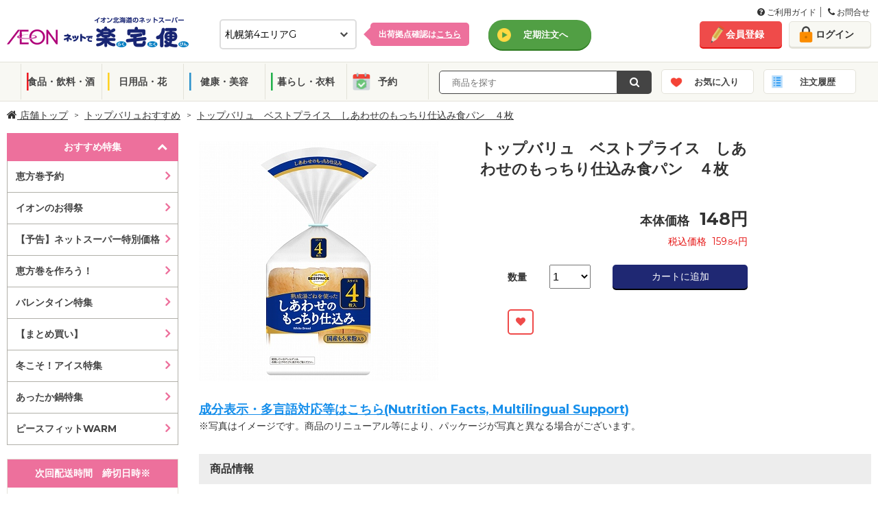

--- FILE ---
content_type: text/html; charset=utf-8
request_url: https://ec.aeon-hokkaido.jp/rakutaku/item/detail.aspx?tcd=6701&ftr=2022072001&no=4549414359527
body_size: 136596
content:



<!DOCTYPE html>
<html lang="ja">
<head prefix="og: http://ogp.me/ns# fb: http://ogp.me/ns/fb# article: http://ogp.me/ns/article#"><meta http-equiv="Content-Type" content="text/html; charset=utf-8" /><meta name="viewport" content="width=1100px" /><meta charset="UTF-8" /><meta http-equiv="X-UA-Compatible" content="IE=edge" /><link rel="shortcut icon" type="image/png" href="../common/img/meta/favicon.ico" /><link rel="apple-touch-icon" href="../common/img/meta/apple-touch-icon.png" /><link rel="apple-touch-icon" sizes="120x120" href="../common/img/meta/apple-touch-icon-120x120.png" /><link rel="apple-touch-icon-precomposed" href="../common/img/meta/apple-touch-icon-precomposed.png" />
    <!-- ページのURIを記載-->
    <link id="lnkHeadCanonical" rel="canonical" href="https://ec.aeon-hokkaido.jp/rakutaku/item/detail.aspx?tcd=6701&amp;ftr=2022072001&amp;no=4549414359527" />
    <!-- スマホページのURIを記載-->
    <link id="lnkHeadAlretnate" rel="alternate" media="only screen and (max-width: 767px)" href="https://ec.aeon-hokkaido.jp/rakutaku/sp/item/detail.aspx?tcd=6701&amp;ftr=2022072001&amp;no=4549414359527" /><title>
	トップバリュ　ベストプライス　しあわせのもっちり仕込み食パン　４枚 | イオン北海道のネットスーパー「ネットで楽宅便（らくたくびん）」
</title><meta id="metaKeywords" name="keywords" /><meta id="metaDescription" name="description" content="イオン北海道のネットスーパー「ネットで楽宅便（らくたくびん）」で販売中の「トップバリュ　ベストプライス　しあわせのもっちり仕込み食パン　４枚」。" /><meta property="og:title" content="イオン北海道のネットスーパー　ネットで楽宅便(らくたくびん)" /><meta property="og:type" content="website" /><meta property="og:url" content="https://ec.aeon-hokkaido.jp/rakutaku/" /><meta property="og:image" content="/rakutaku/member/reg/images/ogp.jpg" /><meta property="og:site_name" content="イオン北海道のネットスーパー　ネットで楽宅便(らくたくびん)" /><meta property="og:description" content="イオン北海道が運営する「ネットで楽宅便」は、毎日の食料品、生鮮食品をネットから簡単購入、自宅までお届けするサービスです。" />


    <!--[if IE]><!-->
    <!-- <link rel="stylesheet" type="text/css" href="../common/css/legacy.css" /> -->
    <!--<![endif]-->
    
        <link rel="stylesheet" type="text/css" href="/rakutaku/common/css/font-awesome.min.css">
        <link rel="stylesheet" type="text/css" href="/rakutaku/common/css/pc.css?2025032733" media="all" />
        <link rel="stylesheet" type="text/css" href="/rakutaku/common/css/bxslider.css" media="all" />
        <link rel="stylesheet" type="text/css" href="/rakutaku/common/css/style.css">
        <link rel="stylesheet" type="text/css" href="/rakutaku/common/css/jquery-ui.css">
		<link rel="stylesheet" type="text/css" href="/rakutaku/common/css/pc_new.css?20250305" media="all">
		<link rel="stylesheet" type="text/css" href="/rakutaku/common/css/grid.css" media="all">
		<link rel="stylesheet" type="text/css" href="/rakutaku/common/css/utility.css" media="all">
		<link rel="stylesheet" type="text/css" href="/rakutaku/common/css/modal.css" media="all">
    

    <script type="text/javascript" src="/rakutaku/common/js/import/jquery-3.6.0.min.js"></script>

    <!--[if lte IE 9]><!-->
	    <script type="text/javascript">
	        $(function () {
	            $('[placeholder]').ahPlaceholder({
	                placeholderColor: 'silver',
	                placeholderAttr: 'placeholder',
	                likeApple: false
	            });
	        });
	    </script>
    <!--<![endif]-->

    <link href="../common/css/gheader_pc_rakutaku.css" rel="stylesheet" />


 
<!-- Google Tag Manager -->
    <script>(function (w, d, s, l, i) {
            w[l] = w[l] || []; w[l].push({
                'gtm.start':
                    new Date().getTime(), event: 'gtm.js'
            }); var f = d.getElementsByTagName(s)[0],
                j = d.createElement(s), dl = l != 'dataLayer' ? '&l=' + l : ''; j.async = true; j.src =
                    'https://www.googletagmanager.com/gtm.js?id=' + i + dl; f.parentNode.insertBefore(j, f);
        })(window, document, 'script', 'dataLayer', 'GTM-MLQTRZN');</script>
    <!-- End Google Tag Manager -->

</head>
<body>

<!-- Google Tag Manager (noscript) -->
    <noscript><iframe src="https://www.googletagmanager.com/ns.html?id=GTM-MLQTRZN"
    height="0" width="0" style="display:none;visibility:hidden"></iframe></noscript>
    <!-- End Google Tag Manager (noscript) -->
    <!--Tag Manager 出力-->
    
    <!--/Tag Manager 出力-->

    <form method="post" action="./detail.aspx?tcd=6701&amp;ftr=2022072001&amp;no=4549414359527" id="form1">
<div class="aspNetHidden">
<input type="hidden" name="__EVENTTARGET" id="__EVENTTARGET" value="" />
<input type="hidden" name="__EVENTARGUMENT" id="__EVENTARGUMENT" value="" />
<input type="hidden" name="__LASTFOCUS" id="__LASTFOCUS" value="" />
<input type="hidden" name="__VIEWSTATE" id="__VIEWSTATE" value="6cyptUMh+/nLofrDwHvqLDNfIJzqHaK7I9hDCtJrxeuEYvVlkyVil+JMus8Hz6IHnAJXubcidWneaL2bX3WBN+bFjQc=" />
</div>

<script type="text/javascript">
//<![CDATA[
var theForm = document.forms['form1'];
if (!theForm) {
    theForm = document.form1;
}
function __doPostBack(eventTarget, eventArgument) {
    if (!theForm.onsubmit || (theForm.onsubmit() != false)) {
        theForm.__EVENTTARGET.value = eventTarget;
        theForm.__EVENTARGUMENT.value = eventArgument;
        theForm.submit();
    }
}
//]]>
</script>


<script src="/rakutaku/WebResource.axd?d=pynGkmcFUV13He1Qd6_TZNc_ZWuXE7lYU42XBBHishuboe5OsovPwYRz0kcykerPupgjvw2&amp;t=638901860248157332" type="text/javascript"></script>


<script src="/rakutaku/ScriptResource.axd?d=Rn4K8XE2utBBS9_0Wv12sDVFxwdheEqmEQ3N5V4RZ4IY-gmEfswa5EQujtSUJPjQF2oP69I2tuALF8oZQ4D-p46TkesQQe7aOMhbwYGaO8j9_m3f-xX5XgDlpKRxWRYz8IR-4kYZB_khZ-KKk8JYcUX-7Rw1&amp;t=5c0e0825" type="text/javascript"></script>
<script src="/rakutaku/ScriptResource.axd?d=8OlNtQ9sVgQJ61J8_gRDeYO4GDa_ZnhrC_YtbZa3nmNWq169JPYVDjhvOIeCztVUl_1lSP2MdcAaMbzDWg2GjofRkaqV8TmsJzTVUEYxC91cZDc5_8hu9h3PMBiBuS425WGA13ML9cH-nj5w0tBQK3znTCM1&amp;t=5c0e0825" type="text/javascript"></script>
<div class="aspNetHidden">

	<input type="hidden" name="__VIEWSTATEGENERATOR" id="__VIEWSTATEGENERATOR" value="6708A156" />
</div>
    <script type="text/javascript">
//<![CDATA[
Sys.WebForms.PageRequestManager._initialize('ctl00$ScriptManager1', 'form1', ['fctl00$ContentPlaceHolder1$udpDivBuy','ContentPlaceHolder1_udpDivBuy'], ['ctl00$ContentPlaceHolder1$DdlHanbaiSuryo','DdlHanbaiSuryo','ctl00$ContentPlaceHolder1$hdfSize','hdfSize'], [], 90, 'ctl00');
//]]>
</script>

    <div class="wrapper">
        <noscript>
            <div class="divNoscript">
                ご利用のブラウザは、JavaScriptが無効となっているか、JavaScriptに対応しておりません。<br />当サイトをご利用いただくには、JavaScriptを有効にしていただきますようお願いいたします。
            </div>
        </noscript>
		

    <!--header-->
    <header>

    <!--guide-navi-->
    <div id="divGuideNavi" class="guide-navi">
	    <div class="guide-navi-inner">
		    <div class="guide-navi-list">
			    <ul>
				    <li>
					    <a href="/rakutaku/help/helpmenu.aspx" id="lnkHelpMenu">
						    <i class="fa fa-question-circle" aria-hidden="true"></i>
						    ご利用ガイド
					    </a>
				    </li>
				    <li class="last">
					    <a href="/rakutaku/help/contact.aspx" id="lnkContact">
						    <i class="fa fa-phone" aria-hidden="true"></i>
						    お問合せ
					    </a>
				    </li>
			    </ul>
		    </div>
	    </div>
    </div>
    <!--/guide-navi-->

		<div class="header-inner">
			<div class="flex">
				<div class="col span-10">
					<div class="header-content">
						<h1 class="site-logo">
							<a href="/rakutaku/shop.aspx?tcd=6701" id="lnkLogo">
								<img src="/rakutaku/common/img/pc/common/logo.png" alt="イオン北海道のネットスーパー　ネットで楽宅便">
							</a>
						</h1>

						<div id="divSelectDefaultShop" class="select-default-shop">
							<select name="ctl00$ddlTenpo" onchange="javascript:setTimeout(&#39;__doPostBack(\&#39;ctl00$ddlTenpo\&#39;,\&#39;\&#39;)&#39;, 0)" id="ddlTenpo" class="select-box">
	<option selected="selected" value="6701">札幌第4エリアG</option>
	<option value="0413">札幌第3エリアE</option>
	<option value="6354">道南エリアF</option>
	<option value="2010">道北エリアB</option>
	<option value="6356">道東エリアF</option>
	<option value="6350">道東エリアE</option>
	<option value="2314">道東エリアA</option>
	<option value="0702">函館エリアA</option>
	<option value="3026">道南エリアA</option>
	<option value="2012">札幌第2エリアC</option>
	<option value="6355">札幌第4エリアC</option>
	<option value="6349">札幌第1エリアC</option>
	<option value="6343">道北エリアD</option>
	<option value="0414">札幌第2エリアD</option>
	<option value="6336">道南エリアC</option>
	<option value="2018">札幌第1エリアE</option>
	<option value="2016">札幌第1エリアD</option>
	<option value="1931">札幌第3エリアD</option>
	<option value="0418">札幌第3エリアF</option>
	<option value="6348">札幌第3エリアB</option>
	<option value="9996">離島エリア</option>
	<option value="2315">札幌第3エリアA</option>

</select>
							<input type="hidden" name="ctl00$hdfTenpo" id="hdfTenpo" />
						</div>
						<div id="divSelectShopTips" class="select-shop-tips">
							<p>
								<a href="/rakutaku/help/shoplist.aspx" id="lnkShopList">出荷拠点確認は<span>こちら</span></a>
							</p>
						</div>

						

						

						<div id="divLinkTeiki" class="header-grobal-top">
							<a href="/rakutaku/teiki/t_top.aspx" id="lnkTeikiTop" class="btn-header-grobal">定期注文へ</a>
							<input type="submit" name="ctl00$btnChgModeTeiki" value="" id="btnChgModeTeiki" class="btnChgMode hideTxt" />
						</div>

					</div>
				</div>
				<!-- /end.header-content -->

				<div class="header-account col span-4">
					<div class="flex gutte-10">
						<div id="divUserNavi" class="user-navi">
							<ul>
								<li><a href="/rakutaku/member/redirect.aspx?view=1" id="lnkMemberReg" class="btn-signup">会員登録</a></li>
								<li><a href="/rakutaku/login.aspx" id="lnkLogin" class="btn-login">ログイン</a></li>
							</ul>
						</div>
						

						
					</div>
				</div>
				<!-- /end.header-account -->
			</div>
			<!-- /end.flex -->
		</div>
		<!--/header-inner-->

		    <div id="divHeaderMenu" class="header-menu js_header_menu">
			    <div class="header-menu-inner">
				    <ul class="header-menu-category">
					    <li class="cat01"><a href="/rakutaku/item/list.aspx?tcd=6701&dv=10&pg=1" id="lnkSyokuhin">食品・飲料・酒</a></li>
					    <li class="cat02"><a href="/rakutaku/item/list.aspx?tcd=6701&dv=20&pg=1" id="lnkInryo">日用品・花</a></li>
					    <li class="cat03"><a href="/rakutaku/item/list.aspx?tcd=6701&dv=30&pg=1" id="lnkNichiyo">健康・美容</a></li>
					    <li class="cat04"><a href="/rakutaku/item/list.aspx?tcd=6701&dv=40&pg=1" id="lnkIryo">暮らし・衣料</a></li>
						<li class="cat05"><a href="/rakutaku/item/list.aspx?tcd=6701&dv=90&pg=1" id="lnkYoyaku">予約</a></li>
				    </ul>
				    <div class="header-menu-search">
					    
						<div class="search-form-input" id="search_form_input_pc">
                            <input name="ctl00$txtKeyword" type="text" id="txtKeyword" class="form-text js_freeword" placeholder="  商品を探す" />
                            <input type="hidden" name="ctl00$hdfCategoryCd" id="hdfCategoryCd" />
                            <input type="hidden" name="ctl00$hdfKeywordKana" id="hdfKeywordKana" />
						</div>
						<div class="search-form-btn">
                            <a onclick="return chkKeywordInput();" id="lnbSearch" class="btn-submit" href="javascript:__doPostBack(&#39;ctl00$lnbSearch&#39;,&#39;&#39;)">
                                <i class="fa fa-search" aria-hidden="true"></i>
                            </a>
                            <input type="submit" name="ctl00$btnSearch" value="Button" id="btnSearch" class="lnbSearchPc hideTxt" />
						</div>		    
				    </div>
					<ul class="header-menu-category btn-block">
						<li class="catFav"><a href="/rakutaku/login.aspx" id="lnkFav">お気に入り</a>
						    <div class="notice-popup-container">
							    <div class="notice-popup-fav">
								    <p class="on-fav"><span class="js_fav_msg"></span></p>
							    </div>
						    </div>
					    </li>
					    <li class="catHistory"><a href="/rakutaku/login.aspx" id="lnkHistory">注文履歴</a></li>
					</ul>
			    </div>
		    </div>
		<input type="hidden" name="ctl00$hdnLoginNo" id="hdnLoginNo" />
    </header>
    <!--header end-->

    
    


        
    <input name="ctl00$ContentPlaceHolder1$hdnUkwHost" type="hidden" id="ContentPlaceHolder1_hdnUkwHost" value="taglogprd-c2.ukw.jp" />
    <input name="ctl00$ContentPlaceHolder1$hdnTaglogClient" type="hidden" id="ContentPlaceHolder1_hdnTaglogClient" value="aeonhokkaido" />
    <input name="ctl00$ContentPlaceHolder1$hdnJanCd" type="hidden" id="ContentPlaceHolder1_hdnJanCd" value="4549414359527" />
    <script type="text/javascript">
        var _ukwhost = document.getElementById("ContentPlaceHolder1_hdnUkwHost").value;
        var _ukwq = [];

        _ukwq.push(['_setClient', document.getElementById("ContentPlaceHolder1_hdnTaglogClient").value]);
        _ukwq.push(['_setReqURL', location.href]);
        _ukwq.push(['_setRefURL', document.referrer]);
        _ukwq.push(['_setDisplay', 'pc']);
        if (document.getElementById("hdnLoginNo").value !== '') {
            _ukwq.push(['_setLoginID', document.getElementById("hdnLoginNo").value]);
        }
        _ukwq.push(['_setItem', document.getElementById("ContentPlaceHolder1_hdnJanCd").value]);
        _ukwq.push(['_sendProductLog']);

        (function () {
            var _ukt = document.createElement('script'); _ukt.type = 'text/javascript'; _ukt.async = true;
            _ukt.src = '//' + _ukwhost + '/taglog/ukwlg.js';
            var _uks = document.getElementsByTagName('script')[0]; _uks.parentNode.insertBefore(_ukt, _uks);
        })();
    </script>
    
<!--topicpath-->
<div id="ContentPlaceHolder1_UcTopicpathPC_divTopicPath" class="topicpath wide">
	<ul>
		<li class="home">
			<a id="ContentPlaceHolder1_UcTopicpathPC_hpLink_Shop" href="/rakutaku/shop.aspx?tcd=6701">
                <i class="fa fa-home" aria-hidden="true"></i>&nbsp;店舗トップ</a>
		</li>
		<li id="ContentPlaceHolder1_UcTopicpathPC_liLayer1">
			<a id="ContentPlaceHolder1_UcTopicpathPC_hpLink_Layer1" href="/rakutaku/item/list.aspx?tcd=6701&amp;ftr=2022072001&amp;pg=1">トップバリュおすすめ</a>
		</li>
		
		
		
		<li id="ContentPlaceHolder1_UcTopicpathPC_liDetailName">
            <span id="ContentPlaceHolder1_UcTopicpathPC_lbl_DetailName">トップバリュ　ベストプライス　しあわせのもっちり仕込み食パン　４枚</span>
		</li>
	</ul>
</div>
<!--/topicpath-->

    <!--container-->
    <div id="ContentPlaceHolder1_divContainer" class="container wide">

        <!--sidecontents-->
        <div class="side-contents">
            
<!--search featureCategory-->

<!--/search featureCategory end-->
<!--/search featureList -->
<div id="ContentPlaceHolder1_UcCategoryPC_featureList" class="search-sp">
    <div class="side-head js_search_sp active open">おすすめ特集</div>
    <ul id="ContentPlaceHolder1_UcCategoryPC_ulSpListFtr" class="sp-list" style="display:block;">
        
                <li>
                    <a href="/rakutaku/item/list.aspx?tcd=6701&ftr=2025122901" class="">恵方巻予約</a>
                </li>
            
                <li>
                    <a href="/rakutaku/item/list.aspx?tcd=6701&ftr=2026011214&sk=O" class="">イオンのお得祭</a>
                </li>
            
                <li>
                    <a href="/rakutaku/feature/feature.aspx?ftr=2025072101" class="">【予告】ネットスーパー特別価格</a>
                </li>
            
                <li>
                    <a href="/rakutaku/item/list.aspx?tcd=6701&ftr=2026011901" class="">恵方巻を作ろう！</a>
                </li>
            
                <li>
                    <a href="/rakutaku/item/list.aspx?tcd=6701&ftr=2026011801" class="">バレンタイン特集</a>
                </li>
            
                <li>
                    <a href="/rakutaku/item/list.aspx?tcd=6701&ftr=2025122302" class="">【まとめ買い】</a>
                </li>
            
                <li>
                    <a href="/rakutaku/item/list.aspx?tcd=6701&ftr=2026011401" class="">冬こそ！アイス特集</a>
                </li>
            
                <li>
                    <a href="/rakutaku/item/list.aspx?tcd=6701&ftr=2025092902" class="">あったか鍋特集</a>
                </li>
            
                <li>
                    <a href="/rakutaku/item/list.aspx?tcd=6701&ftr=2025110201" class="">ピースフィットWARM</a>
                </li>
            
    </ul>
</div>
<!--/search featureList end-->
<!--/search category -->
<div class="search-category">
    
    
    
</div>
<!--/search category end-->

            

            
<div class="side-contents-block">
    <div class="delivery-time side-box">
	    <div class="side-head">
            <span id="ContentPlaceHolder1_UcHaisoPC_lblTitleHaiso">次回配送時間　締切日時※</span>
	    </div>
		<div class="delivery-time-list">
            
			<div id="ContentPlaceHolder1_UcHaisoPC_divNextTimeLimit" class="delivery-date">
				
                <div id="ContentPlaceHolder1_UcHaisoPC_divTextNextTimeLimit" style="font-size: 10px; margin-bottom: 10px;">
                    ※詳細は会員ログイン後、ご確認下さいませ。
                </div>
				<span id="ContentPlaceHolder1_UcHaisoPC_nextTimeLimit">1月19日(月) 19:00</span>
			</div>
			<p class="btn-delivery active">
                <span id="ContentPlaceHolder1_UcHaisoPC_lblTitleHaisoSyosai">配送時間詳細</span>
			</p>

			<div class="delivery-container" style="display:block">
				<!--tab menu-->
				

				<!--tab contents-->
				<div class="tab-contents js_deliveryContents">
                    
                            <div id='areaA' class="areaA-contents active" >
                                <input type="hidden" name="ctl00$ContentPlaceHolder1$UcHaisoPC$repAreaContents$ctl00$hdfAreaNm" id="ContentPlaceHolder1_UcHaisoPC_repAreaContents_hdfAreaNm_0" value="areaA" />
                                
						                <div class="date">2026年1月19日(月)</div>
							            <table>
								            <tr>
									            <th>締切時間</th>
									            <th><span id="ContentPlaceHolder1_UcHaisoPC_repAreaContents_repHaisoDate_0_lblTitleHaisoJikan_0">配送時間</span></th>
									            <th>　</th>
								            </tr>
                                            
					                                <tr class='disabled'>
					                                <td>前日19時</td>
					                                <td style="display:table-cell;">
                                                        10:00～12:00
					                                </td>
                                                    <td style="display:none;"></td>
					                                <td><span class=''>×</span></td>
					                                </tr>
                                                
					                                <tr class='disabled'>
					                                <td>前日19時</td>
					                                <td style="display:table-cell;">
                                                        11:00～13:00
					                                </td>
                                                    <td style="display:none;"></td>
					                                <td><span class=''>×</span></td>
					                                </tr>
                                                
					                                <tr class='disabled'>
					                                <td>当日08時</td>
					                                <td style="display:table-cell;">
                                                        12:00～14:00
					                                </td>
                                                    <td style="display:none;"></td>
					                                <td><span class=''>×</span></td>
					                                </tr>
                                                
					                                <tr class='disabled'>
					                                <td>当日08時</td>
					                                <td style="display:table-cell;">
                                                        13:00～15:00
					                                </td>
                                                    <td style="display:none;"></td>
					                                <td><span class=''>×</span></td>
					                                </tr>
                                                
					                                <tr class='disabled'>
					                                <td>当日08時</td>
					                                <td style="display:table-cell;">
                                                        14:00～16:00
					                                </td>
                                                    <td style="display:none;"></td>
					                                <td><span class=''>×</span></td>
					                                </tr>
                                                
					                                <tr class='disabled'>
					                                <td>当日11時</td>
					                                <td style="display:table-cell;">
                                                        15:00～17:00
					                                </td>
                                                    <td style="display:none;"></td>
					                                <td><span class=''>×</span></td>
					                                </tr>
                                                
					                                <tr class='disabled'>
					                                <td>当日11時</td>
					                                <td style="display:table-cell;">
                                                        16:00～18:00
					                                </td>
                                                    <td style="display:none;"></td>
					                                <td><span class=''>×</span></td>
					                                </tr>
                                                
					                                <tr class='disabled'>
					                                <td>当日11時</td>
					                                <td style="display:table-cell;">
                                                        17:00～19:00
					                                </td>
                                                    <td style="display:none;"></td>
					                                <td><span class=''>×</span></td>
					                                </tr>
                                                
					                                <tr class='disabled'>
					                                <td>当日14時</td>
					                                <td style="display:table-cell;">
                                                        18:00～20:00
					                                </td>
                                                    <td style="display:none;"></td>
					                                <td><span class=''>×</span></td>
					                                </tr>
                                                
					                                <tr class='disabled'>
					                                <td>当日14時</td>
					                                <td style="display:table-cell;">
                                                        19:00～21:00
					                                </td>
                                                    <td style="display:none;"></td>
					                                <td><span class=''>×</span></td>
					                                </tr>
                                                
					                                <tr class='disabled'>
					                                <td>当日14時</td>
					                                <td style="display:table-cell;">
                                                        20:00～21:00
					                                </td>
                                                    <td style="display:none;"></td>
					                                <td><span class=''>×</span></td>
					                                </tr>
                                                
                                        </table>
                                     
						                <div class="date">2026年1月20日(火)</div>
							            <table>
								            <tr>
									            <th>締切時間</th>
									            <th><span id="ContentPlaceHolder1_UcHaisoPC_repAreaContents_repHaisoDate_0_lblTitleHaisoJikan_1">配送時間</span></th>
									            <th>　</th>
								            </tr>
                                            
					                                <tr class=''>
					                                <td>前日19時</td>
					                                <td style="display:table-cell;">
                                                        10:00～12:00
					                                </td>
                                                    <td style="display:none;"></td>
					                                <td><span class='stock'>〇</span></td>
					                                </tr>
                                                
					                                <tr class=''>
					                                <td>前日19時</td>
					                                <td style="display:table-cell;">
                                                        11:00～13:00
					                                </td>
                                                    <td style="display:none;"></td>
					                                <td><span class='stock'>〇</span></td>
					                                </tr>
                                                
					                                <tr class=''>
					                                <td>当日08時</td>
					                                <td style="display:table-cell;">
                                                        12:00～14:00
					                                </td>
                                                    <td style="display:none;"></td>
					                                <td><span class='stock'>〇</span></td>
					                                </tr>
                                                
					                                <tr class=''>
					                                <td>当日08時</td>
					                                <td style="display:table-cell;">
                                                        13:00～15:00
					                                </td>
                                                    <td style="display:none;"></td>
					                                <td><span class='stock'>〇</span></td>
					                                </tr>
                                                
					                                <tr class=''>
					                                <td>当日08時</td>
					                                <td style="display:table-cell;">
                                                        14:00～16:00
					                                </td>
                                                    <td style="display:none;"></td>
					                                <td><span class='stock'>〇</span></td>
					                                </tr>
                                                
					                                <tr class=''>
					                                <td>当日11時</td>
					                                <td style="display:table-cell;">
                                                        15:00～17:00
					                                </td>
                                                    <td style="display:none;"></td>
					                                <td><span class='stock'>〇</span></td>
					                                </tr>
                                                
					                                <tr class=''>
					                                <td>当日11時</td>
					                                <td style="display:table-cell;">
                                                        16:00～18:00
					                                </td>
                                                    <td style="display:none;"></td>
					                                <td><span class='stock'>〇</span></td>
					                                </tr>
                                                
					                                <tr class=''>
					                                <td>当日11時</td>
					                                <td style="display:table-cell;">
                                                        17:00～19:00
					                                </td>
                                                    <td style="display:none;"></td>
					                                <td><span class='stock'>〇</span></td>
					                                </tr>
                                                
					                                <tr class=''>
					                                <td>当日14時</td>
					                                <td style="display:table-cell;">
                                                        18:00～20:00
					                                </td>
                                                    <td style="display:none;"></td>
					                                <td><span class='stock'>〇</span></td>
					                                </tr>
                                                
					                                <tr class=''>
					                                <td>当日14時</td>
					                                <td style="display:table-cell;">
                                                        19:00～21:00
					                                </td>
                                                    <td style="display:none;"></td>
					                                <td><span class='stock'>〇</span></td>
					                                </tr>
                                                
					                                <tr class=''>
					                                <td>当日14時</td>
					                                <td style="display:table-cell;">
                                                        20:00～21:00
					                                </td>
                                                    <td style="display:none;"></td>
					                                <td><span class='stock'>〇</span></td>
					                                </tr>
                                                
                                        </table>
                                     
						                <div class="date">2026年1月21日(水)</div>
							            <table>
								            <tr>
									            <th>締切時間</th>
									            <th><span id="ContentPlaceHolder1_UcHaisoPC_repAreaContents_repHaisoDate_0_lblTitleHaisoJikan_2">配送時間</span></th>
									            <th>　</th>
								            </tr>
                                            
					                                <tr class=''>
					                                <td>前日19時</td>
					                                <td style="display:table-cell;">
                                                        10:00～12:00
					                                </td>
                                                    <td style="display:none;"></td>
					                                <td><span class='stock'>〇</span></td>
					                                </tr>
                                                
					                                <tr class=''>
					                                <td>前日19時</td>
					                                <td style="display:table-cell;">
                                                        11:00～13:00
					                                </td>
                                                    <td style="display:none;"></td>
					                                <td><span class='stock'>〇</span></td>
					                                </tr>
                                                
					                                <tr class=''>
					                                <td>当日08時</td>
					                                <td style="display:table-cell;">
                                                        12:00～14:00
					                                </td>
                                                    <td style="display:none;"></td>
					                                <td><span class='stock'>〇</span></td>
					                                </tr>
                                                
					                                <tr class=''>
					                                <td>当日08時</td>
					                                <td style="display:table-cell;">
                                                        13:00～15:00
					                                </td>
                                                    <td style="display:none;"></td>
					                                <td><span class='stock'>〇</span></td>
					                                </tr>
                                                
					                                <tr class=''>
					                                <td>当日08時</td>
					                                <td style="display:table-cell;">
                                                        14:00～16:00
					                                </td>
                                                    <td style="display:none;"></td>
					                                <td><span class='stock'>〇</span></td>
					                                </tr>
                                                
					                                <tr class=''>
					                                <td>当日11時</td>
					                                <td style="display:table-cell;">
                                                        15:00～17:00
					                                </td>
                                                    <td style="display:none;"></td>
					                                <td><span class='stock'>〇</span></td>
					                                </tr>
                                                
					                                <tr class=''>
					                                <td>当日11時</td>
					                                <td style="display:table-cell;">
                                                        16:00～18:00
					                                </td>
                                                    <td style="display:none;"></td>
					                                <td><span class='stock'>〇</span></td>
					                                </tr>
                                                
					                                <tr class=''>
					                                <td>当日11時</td>
					                                <td style="display:table-cell;">
                                                        17:00～19:00
					                                </td>
                                                    <td style="display:none;"></td>
					                                <td><span class='stock'>〇</span></td>
					                                </tr>
                                                
					                                <tr class=''>
					                                <td>当日14時</td>
					                                <td style="display:table-cell;">
                                                        18:00～20:00
					                                </td>
                                                    <td style="display:none;"></td>
					                                <td><span class='stock'>〇</span></td>
					                                </tr>
                                                
					                                <tr class=''>
					                                <td>当日14時</td>
					                                <td style="display:table-cell;">
                                                        19:00～21:00
					                                </td>
                                                    <td style="display:none;"></td>
					                                <td><span class='stock'>〇</span></td>
					                                </tr>
                                                
					                                <tr class=''>
					                                <td>当日14時</td>
					                                <td style="display:table-cell;">
                                                        20:00～21:00
					                                </td>
                                                    <td style="display:none;"></td>
					                                <td><span class='stock'>〇</span></td>
					                                </tr>
                                                
                                        </table>
                                     
                                <p class="deliver-schedule-link" style="display:none;">
				                    <a href="" target="_blank" class="btn-schedule">地域ごとのお届け目安時刻はコチラ</a>
			                    </p>
                            </div>
                                                
				</div>
                <!-- /tab-contents js_deliveryContents end-->
			</div>
            <!-- /delivery-container end-->
        </div>
        <!-- /delivery-time-list end-->
    </div>		
    <!-- /delivery-time side-box end-->
    <div id="ContentPlaceHolder1_UcHaisoPC_divFinishTime" class="delivery-time side-box" style="display:none">
        <div class="side-head">変更締切時間</div>
        <div class="delivery-time-list">
            <div class="delivery-date">
                <p>注文後変更締切時間</p>
                <span id="ContentPlaceHolder1_UcHaisoPC_orderChangeFinishTime"></span>
            </div>
            <!-- /delivery-container end-->
        </div>
        <!-- /delivery-time-list end-->
    </div>
    <!-- /delivery-time side-box end-->
</div>
<!-- /side-contents-block end-->

            <div id="ContentPlaceHolder1_UcBrandBnrPc_divBrandBnr" class="side-contents-block">
    <div class="brand-bnr">
        
                <ul>
            
                <li>
                    <a href="javascript:void(0);" onclick="window.open('https://www.aeon-hokkaido.jp/anatadake_l/','_blank');" target="" >
                    <img src="https://stprodaeonblob.blob.core.windows.net/rakutaku/Banner/2025020801p_b.jpg" alt="＜予告＞1月イオン・ザ・セレクト">
                    </a>
                </li>
            
                <li>
                    <a href="/rakutaku/item/list.aspx?tcd=6701&ftr=2024090808" onclick="javascript:void(0);" target="" >
                    <img src="https://stprodaeonblob.blob.core.windows.net/rakutaku/Banner/2024090808p_b.jpg" alt="フラワーコーナー">
                    </a>
                </li>
            
                <li>
                    <a href="/rakutaku/item/list.aspx?tcd=6701&ftr=2020112501" onclick="javascript:void(0);" target="" >
                    <img src="https://stprodaeonblob.blob.core.windows.net/rakutaku/Banner/2020112501p_b.jpg" alt="ベビーグッズ特集">
                    </a>
                </li>
            
                <li>
                    <a href="/rakutaku/item/list.aspx?tcd=6701&ftr=2024090822&sk=W" onclick="javascript:void(0);" target="" >
                    <img src="https://stprodaeonblob.blob.core.windows.net/rakutaku/Banner/2024090822p_b.jpg" alt="おつとめ品">
                    </a>
                </li>
            
                <li>
                    <a href="/rakutaku/item/list.aspx?tcd=6701&ftr=2024122902" onclick="javascript:void(0);" target="" >
                    <img src="https://stprodaeonblob.blob.core.windows.net/rakutaku/Banner/2024122902p_b.jpg" alt="もしもの備え　ローリングストック特集">
                    </a>
                </li>
            
                <li>
                    <a href="/rakutaku/item/list.aspx?tcd=6701&ftr=2024090805" onclick="javascript:void(0);" target="" >
                    <img src="https://stprodaeonblob.blob.core.windows.net/rakutaku/Banner/2024090805p_b.jpg" alt="はじめようオーガニックライフ">
                    </a>
                </li>
            
                <li>
                    <a href="/rakutaku/feature/feature.aspx?ftr=2025050202" onclick="javascript:void(0);" target="_blank" >
                    <img src="https://stprodaeonblob.blob.core.windows.net/rakutaku/Banner/2025050202p_b.jpg" alt="子育てサポート企画">
                    </a>
                </li>
            
                <li>
                    <a href="javascript:void(0);" onclick="window.open('https://es.aeon-hokkaido.jp/eshop/item/list/ehon_sbsc?utm_source=Bnr_Rakutaku&utm_medium=related_site&utm_campaign=Bnr_Rakutaku-ehon_sbsc','_blank');" target="" >
                    <img src="https://stprodaeonblob.blob.core.windows.net/rakutaku/Banner/2025020301p_b.jpg" alt="eショップ「絵本の定期便」">
                    </a>
                </li>
            
                <li>
                    <a href="/rakutaku/item/list.aspx?tcd=6701&ftr=2025022501" onclick="javascript:void(0);" target="" >
                    <img src="https://stprodaeonblob.blob.core.windows.net/rakutaku/Banner/2025022501p_b.jpg" alt="火曜日ペットフード・ペット用品クーポン">
                    </a>
                </li>
            
                <li>
                    <a href="/rakutaku/item/list.aspx?tcd=6701&ftr=2024090802" onclick="javascript:void(0);" target="" >
                    <img src="https://stprodaeonblob.blob.core.windows.net/rakutaku/Banner/2024090802p_b.jpg" alt="特定保健用食品　トクホ">
                    </a>
                </li>
            
                <li>
                    <a href="/rakutaku/feature/feature.aspx?ftr=2016122601" onclick="javascript:void(0);" target="_blank" >
                    <img src="https://stprodaeonblob.blob.core.windows.net/rakutaku/Banner/2016122601p_b.jpg" alt="セルフメディケーション税制について">
                    </a>
                </li>
            
                <li>
                    <a href="javascript:void(0);" onclick="if(confirm('外部のサイトへ移動いたします。\n\nアクセスしようとしているリンク先は\n「イオン北海道」が運営するサイトではありませんので\nご確認ください。')){window.open('http://park.ajinomoto.co.jp/?scid=ot_AJICFS_201608_pitarepi_aeonhokkaido','_blank');}else{return false;}" target="" >
                    <img src="https://stprodaeonblob.blob.core.windows.net/rakutaku/Banner/2016080515p_b.jpg" alt="レシピ大百科">
                    </a>
                </li>
            
                <li>
                    <a href="javascript:void(0);" onclick="window.open('https://ec.aeon-hokkaido.jp/rakutaku/help/change.aspx','_blank');" target="" >
                    <img src="https://stprodaeonblob.blob.core.windows.net/rakutaku/Banner/2021022101p_b.jpg" alt="注文後変更の方法について">
                    </a>
                </li>
            
                <li>
                    <a href="javascript:void(0);" onclick="if(confirm('外部のサイトへ移動いたします。\n\nアクセスしようとしているリンク先は\n「イオン北海道」が運営するサイトではありませんので\nご確認ください。')){window.open('https://www.aeon.co.jp/campaign/lp/introduce/?dpd=20452&cmp=102147&agr=21045017&ad=22045548','_blank');}else{return false;}" target="" >
                    <img src="https://stprodaeonblob.blob.core.windows.net/rakutaku/Banner/2026010501p_b.jpg" alt="2601イオンフィナンシャルサービスキャンペーン">
                    </a>
                </li>
            
                </ul>
            
    </div>
</div>

        </div>
        <!--sidecontents END-->

        <!--main contents-->
        <div class="main-contents">

        
		<!-- 商品情報 -->
		<div id="ContentPlaceHolder1_ItemDetailMain" class="item-detail-main">

			

			<!--item-detail-contents-->
			<div class="item-detail-contents">

				<div class="item-img">
					<div class="item-img-main">
                        <span>
                            <img id="js_detailPhoto" src="https://stprodaeonblob.blob.core.windows.net/rakutaku-item/ItemImage/4549414359527.jpg" longdesc="https://stprodaeonblob.blob.core.windows.net/rakutaku-item/ItemImage/4549414359527.jpg" />
                        </span>
					</div>
		
					 
				</div>
				<!--/item-img-->
				<div class="item-intro">
                    
					<div class="item-sale">
						<p></p>
						<p><span class="item-info"><span id="ContentPlaceHolder1_LblSale_Hanbai_Kikan"></span></span></p>
						<p><span class="item-info"><span id="ContentPlaceHolder1_LblSale_Hanbai_Kosu"></span></span></p>
					</div>
					<p class="item-attention">
                        <span id="ContentPlaceHolder1_LblSale_Otodoke_Kikan"></span>
					</p>
					<h2 class="item-label">
                        <span id="ContentPlaceHolder1_LblItem">トップバリュ　ベストプライス　しあわせのもっちり仕込み食パン　４枚</span>
					</h2>

					<div id="ContentPlaceHolder1_divCartParts" class="item-cart-parts">
					<div class="item-price">
						<p class="mark5p"></p>
						<span class="gram-baika-detail"><span id="ContentPlaceHolder1_lblGramBaikaHontai"></span></span><br>
						本体価格 &nbsp;&nbsp;<span class="base-price"><span id="ContentPlaceHolder1_LblHontai">148</span>円</span><br>
						<span id="ContentPlaceHolder1_spnZeikomi" class="tax-price">税込価格&nbsp;&nbsp;<span id="ContentPlaceHolder1_LblBaika">159</span><span id="ContentPlaceHolder1_LblBaikaDec" class="decimal">.84</span>円</span>
					    
                        
					</div>
					
                    <div id="ContentPlaceHolder1_udpDivBuy">
	
					        <div id="ContentPlaceHolder1_DivBuy" class="item-buy">
						        <div class="select-quantity">
							        <span>数量</span>
                                        <select name="ctl00$ContentPlaceHolder1$DdlHanbaiSuryo" id="DdlHanbaiSuryo" class="select-box">
		<option selected="selected" value="1">1</option>
		<option value="2">2</option>
		<option value="3">3</option>
		<option value="4">4</option>
		<option value="5">5</option>

	</select>
						        </div>
						        <p class="btn-cart">
                                    <a id="LnkBtnAddCart" class="js_add_cartDtl" href="javascript:void(0);">カートに追加</a>
						        </p>
					        </div>
                            <div style="DISPLAY: none">
                                <input type="hidden" name="ctl00$ContentPlaceHolder1$hdfSize" id="hdfSize" />
                                <input type="hidden" name="ctl00$ContentPlaceHolder1$hdfSuryo" id="hdfSuryo" value="5" />
                                <input type="hidden" name="ctl00$ContentPlaceHolder1$hdfSuryo_selected" id="hdfSuryo_selected" />
				            </div>
                            <input name="ctl00$ContentPlaceHolder1$txtJancd" type="text" value="4549414359527" readonly="readonly" id="ContentPlaceHolder1_txtJancd" class="hideTxt txtJancdDtl" />
                            <input name="ctl00$ContentPlaceHolder1$txtBaika" type="text" value="148" readonly="readonly" id="ContentPlaceHolder1_txtBaika" class="hideTxt txtBaikaDtl" />
                            <input name="ctl00$ContentPlaceHolder1$txtTmpSuryo" type="text" value="1" id="ContentPlaceHolder1_txtTmpSuryo" class="hideTxt txtTmpSuryo" />
                            <input name="ctl00$ContentPlaceHolder1$txtFieldId" type="text" value="3" readonly="readonly" id="ContentPlaceHolder1_txtFieldId" class="hideTxt txtFieldId" />
                            <input name="ctl00$ContentPlaceHolder1$txtEventcd" type="text" readonly="readonly" id="ContentPlaceHolder1_txtEventcd" class="hideTxt txtEventcd" />
					        
                            <div id="ContentPlaceHolder1_DivFav" class="item-favolite">
						        <p id="ContentPlaceHolder1_pBtnFav" class="btn-favorite dtl"><a href="javascript:void(0)" id="ContentPlaceHolder1_aBtnFav"><i class="fa fa-heart" aria-hidden="true"></i></a>
                                   
							        <span class="fav-text">お気に入りに追加します</span>
							        <span class="fav-del-text">お気に入りから削除します</span>
						        </p>
                                <div style="display: none">
                                    <input name="ctl00$ContentPlaceHolder1$txtFieldId2" type="text" value="3" readonly="readonly" id="ContentPlaceHolder1_txtFieldId2" class="hideTxt txtFieldId" />
                                </div>
					        </div>
					        <!--/item-favolite-->
                            <script type="text/javascript">
                                $(function () {
                                    suryoSelect();
                                });
                                function suryoSelect() {
                                    //サイズDDL変更時
                                    $('#ddlSize').off('change');
                                    $('#ddlSize').on('change', function () {
                                        $('#hdfSize').val($('#ddlSize').val());
                                    });
                                    //販売数量DDL変更時
                                    $('#DdlHanbaiSuryo').on('change', function () {
                                        $('#hdfSuryo_selected').val($('#DdlHanbaiSuryo').val());
                                    });
                                };
                            </script>
                        
</div>
                    <div id="ContentPlaceHolder1_UpdateProgress1" style="display:none;">
	
                            <div class="loading-view2">
	                            <img class="loading-icon" src="/rakutaku/common/img/common/loading.gif" />
                            </div>
                        
</div>
					<!--/item-buy-->
                    <div style="display: flex; padding-top: 6px;">
                       <div>
                          
                       </div>
                       <div style="padding-left: 10px;">
                          
                       </div>
                     </div>
					</div>

                    

                    <input name="ctl00$ContentPlaceHolder1$txtJancd2" type="text" value="4549414359527" readonly="readonly" id="ContentPlaceHolder1_txtJancd2" class="hideTxt txtJancd" />
                    

				</div>
				<!--/item-intro-->

			</div>
			<!--/item-detail-contents-->
                <p><a href="https://enavi.ebase-jp.com/catalog/transition.do?e=h%2F%2FKJchUW2YzKS3BQw4lM%2BFE4jR1jjPUfOr5VVpW8%2Fk%3D" id="ContentPlaceHolder1_LnkEBaseURL" target="_blank" style="font-weight:bold; font-size:18px; Color:#178feb;">成分表示・多言語対応等はこちら(Nutrition Facts, Multilingual Support)</a></p>
	            <p></p>
                <p></p>
			<div id="ContentPlaceHolder1_LblPhotoImageFlag" class="comments">
				<p>※写真はイメージです。商品のリニューアル等により、パッケージが写真と異なる場合がございます。</p>
			</div>
	
			<div class="item-detail-block">
				<div class="contents-title">商品情報</div>
				<div class="contents-text">
					<p><span id="ContentPlaceHolder1_LblSalesCopy">熟成湯捏を使用してもっちりとした食感に仕上げた食パンです。</span></p>
                    
				</div>
			</div>
		    
		</div>
        <!-- /商品情報 -->

        <!-- 関連商品 -->
            <div id="ContentPlaceHolder1_UcPickUpItemPC_divPickUp" class="main-contents-block">
	<div class="main-head">
        関連商品</div>
		
                <ul class="js_itemList-slider item-list">
            
				<li class=''>
	                <a href='/rakutaku/item/detail.aspx?tcd=6701&dv=10&gr=260&ct=1350&sc=7000&no=4549414538892'>
						<p class="item-img mark-point-oya">
                            <span>
                                
                                <img data-original='https://stprodaeonblob.blob.core.windows.net/rakutaku-item/ItemImage/4549414538892_s.jpg' alt="Ｂａｋｅｒｓ＆Ｂａｋｅｒｙ　毎日の食卓　食パン　６枚入" src='https://stprodaeonblob.blob.core.windows.net/rakutaku-item/ItemImage/NoImageS.jpg' class="lazy">
                                
                            </span>
                            &nbsp;&nbsp;&nbsp;</p>
		                <p class="item-label text-ellipsis multiline line-3">Ｂａｋｅｒｓ＆Ｂａｋｅｒｙ　毎日の食卓　食パン　６枚入</p>
		                <p class="item-info no-info"></p>
	                </a>
                    <span class="item-buy text-right">
                        <span class="gram-baika"></span>
                    </span>
                    <span class="item-buy">
		                <div class="item-no-discount" style="display:none;">
			                <p>5%OFF
				                <br>対象外
			                </p>
		                </div>
		                <p class="item-price">
			                <span class="price-title"></span><span class="unit">108円</span>
			                <br><span id="ContentPlaceHolder1_UcPickUpItemPC_rptPickUpItems_lblBaikaDisp_0">税込価格 116.64円</span>
		                </p>
	                </span>
	                <div class="item-buy">
		                <p class="btn-favorite " style="display:block;">
			                <a href="javascript:void(0)">
				                <i class="fa fa-heart" aria-hidden="true"></i>
			                </a>
			                <span class="fav-text">お気に入りに追加します</span>
			                <span class="fav-del-text">お気に入りから削除します</span>
		                </p>
		                <div class="item-cart">
			                <div class="item-no-exist" style="display:block;">
				                <a href="javascript:void(0);" class="btn-buy js_add_cart">
					                <span class="cart-btn"></span>
					                <p class="add-new">カートに追加</p>
				                </a>
			                </div>
			                <div class="select-inner" style="display:none;">
				                <span class="cart-btn"></span>
				                <div class="select-quantity">
                                    <select name="ctl00$ContentPlaceHolder1$UcPickUpItemPC$rptPickUpItems$ctl01$ddlSuryo" id="ContentPlaceHolder1_UcPickUpItemPC_rptPickUpItems_ddlSuryo_0" class="select-box js_select_qty">
	<option value="0">0</option>
	<option selected="selected" value="1">1</option>
	<option value="2">2</option>
	<option value="3">3</option>
	<option value="4">4</option>
	<option value="5">5</option>

</select>
                                    <input name="ctl00$ContentPlaceHolder1$UcPickUpItemPC$rptPickUpItems$ctl01$txtJancd" type="text" value="4549414538892" readonly="readonly" id="ContentPlaceHolder1_UcPickUpItemPC_rptPickUpItems_txtJancd_0" class="hideTxt txtJancd" />
                                    <input name="ctl00$ContentPlaceHolder1$UcPickUpItemPC$rptPickUpItems$ctl01$txtBaika" type="text" value="108" readonly="readonly" id="ContentPlaceHolder1_UcPickUpItemPC_rptPickUpItems_txtBaika_0" class="hideTxt txtBaika" />
                                    <input name="ctl00$ContentPlaceHolder1$UcPickUpItemPC$rptPickUpItems$ctl01$txtTmpSuryo" type="text" id="ContentPlaceHolder1_UcPickUpItemPC_rptPickUpItems_txtTmpSuryo_0" class="hideTxt txtTmpSuryo" />
                                    <input name="ctl00$ContentPlaceHolder1$UcPickUpItemPC$rptPickUpItems$ctl01$txtMaxSuryo" type="text" value="5" readonly="readonly" id="ContentPlaceHolder1_UcPickUpItemPC_rptPickUpItems_txtMaxSuryo_0" class="hideTxt" />
                                    <input name="ctl00$ContentPlaceHolder1$UcPickUpItemPC$rptPickUpItems$ctl01$txtMatomeCd" type="text" readonly="readonly" id="ContentPlaceHolder1_UcPickUpItemPC_rptPickUpItems_txtMatomeCd_0" class="hideTxt" />
									<input name="ctl00$ContentPlaceHolder1$UcPickUpItemPC$rptPickUpItems$ctl01$txtFieldId" type="text" value="2" readonly="readonly" id="ContentPlaceHolder1_UcPickUpItemPC_rptPickUpItems_txtFieldId_0" class="hideTxt txtFieldId" />
									<input name="ctl00$ContentPlaceHolder1$UcPickUpItemPC$rptPickUpItems$ctl01$txtEventcd" type="text" readonly="readonly" id="ContentPlaceHolder1_UcPickUpItemPC_rptPickUpItems_txtEventcd_0" class="hideTxt txtEventcd" />
				                </div>
			                </div>
		                </div>
	                </div>
                </li>
            
				<li class=''>
	                <a href='/rakutaku/item/detail.aspx?tcd=6701&dv=10&gr=260&ct=1350&sc=7000&no=4549414359541'>
						<p class="item-img mark-point-oya">
                            <span>
                                
                                <img data-original='https://stprodaeonblob.blob.core.windows.net/rakutaku-item/ItemImage/4549414359541_s.jpg' alt="トップバリュ　ベストプライス　しあわせのもっちり仕込み食パ..." src='https://stprodaeonblob.blob.core.windows.net/rakutaku-item/ItemImage/NoImageS.jpg' class="lazy">
                                
                            </span>
                            &nbsp;&nbsp;&nbsp;</p>
		                <p class="item-label text-ellipsis multiline line-3">トップバリュ　ベストプライス　しあわせのもっちり仕込み食パ...</p>
		                <p class="item-info no-info"></p>
	                </a>
                    <span class="item-buy text-right">
                        <span class="gram-baika"></span>
                    </span>
                    <span class="item-buy">
		                <div class="item-no-discount" style="display:none;">
			                <p>5%OFF
				                <br>対象外
			                </p>
		                </div>
		                <p class="item-price">
			                <span class="price-title"></span><span class="unit">148円</span>
			                <br><span id="ContentPlaceHolder1_UcPickUpItemPC_rptPickUpItems_lblBaikaDisp_1">税込価格 159.84円</span>
		                </p>
	                </span>
	                <div class="item-buy">
		                <p class="btn-favorite " style="display:block;">
			                <a href="javascript:void(0)">
				                <i class="fa fa-heart" aria-hidden="true"></i>
			                </a>
			                <span class="fav-text">お気に入りに追加します</span>
			                <span class="fav-del-text">お気に入りから削除します</span>
		                </p>
		                <div class="item-cart">
			                <div class="item-no-exist" style="display:block;">
				                <a href="javascript:void(0);" class="btn-buy js_add_cart">
					                <span class="cart-btn"></span>
					                <p class="add-new">カートに追加</p>
				                </a>
			                </div>
			                <div class="select-inner" style="display:none;">
				                <span class="cart-btn"></span>
				                <div class="select-quantity">
                                    <select name="ctl00$ContentPlaceHolder1$UcPickUpItemPC$rptPickUpItems$ctl02$ddlSuryo" id="ContentPlaceHolder1_UcPickUpItemPC_rptPickUpItems_ddlSuryo_1" class="select-box js_select_qty">
	<option value="0">0</option>
	<option selected="selected" value="1">1</option>
	<option value="2">2</option>
	<option value="3">3</option>
	<option value="4">4</option>
	<option value="5">5</option>

</select>
                                    <input name="ctl00$ContentPlaceHolder1$UcPickUpItemPC$rptPickUpItems$ctl02$txtJancd" type="text" value="4549414359541" readonly="readonly" id="ContentPlaceHolder1_UcPickUpItemPC_rptPickUpItems_txtJancd_1" class="hideTxt txtJancd" />
                                    <input name="ctl00$ContentPlaceHolder1$UcPickUpItemPC$rptPickUpItems$ctl02$txtBaika" type="text" value="148" readonly="readonly" id="ContentPlaceHolder1_UcPickUpItemPC_rptPickUpItems_txtBaika_1" class="hideTxt txtBaika" />
                                    <input name="ctl00$ContentPlaceHolder1$UcPickUpItemPC$rptPickUpItems$ctl02$txtTmpSuryo" type="text" id="ContentPlaceHolder1_UcPickUpItemPC_rptPickUpItems_txtTmpSuryo_1" class="hideTxt txtTmpSuryo" />
                                    <input name="ctl00$ContentPlaceHolder1$UcPickUpItemPC$rptPickUpItems$ctl02$txtMaxSuryo" type="text" value="5" readonly="readonly" id="ContentPlaceHolder1_UcPickUpItemPC_rptPickUpItems_txtMaxSuryo_1" class="hideTxt" />
                                    <input name="ctl00$ContentPlaceHolder1$UcPickUpItemPC$rptPickUpItems$ctl02$txtMatomeCd" type="text" readonly="readonly" id="ContentPlaceHolder1_UcPickUpItemPC_rptPickUpItems_txtMatomeCd_1" class="hideTxt" />
									<input name="ctl00$ContentPlaceHolder1$UcPickUpItemPC$rptPickUpItems$ctl02$txtFieldId" type="text" value="2" readonly="readonly" id="ContentPlaceHolder1_UcPickUpItemPC_rptPickUpItems_txtFieldId_1" class="hideTxt txtFieldId" />
									<input name="ctl00$ContentPlaceHolder1$UcPickUpItemPC$rptPickUpItems$ctl02$txtEventcd" type="text" readonly="readonly" id="ContentPlaceHolder1_UcPickUpItemPC_rptPickUpItems_txtEventcd_1" class="hideTxt txtEventcd" />
				                </div>
			                </div>
		                </div>
	                </div>
                </li>
            
				<li class=''>
	                <a href='/rakutaku/item/detail.aspx?tcd=6701&dv=10&gr=260&ct=1350&sc=7000&no=4549414538885'>
						<p class="item-img mark-point-oya">
                            <span>
                                
                                <img data-original='https://stprodaeonblob.blob.core.windows.net/rakutaku-item/ItemImage/4549414538885_s.jpg' alt="Ｂａｋｅｒｓ＆Ｂａｋｅｒｙ　毎日の食卓　食パン　５枚入" src='https://stprodaeonblob.blob.core.windows.net/rakutaku-item/ItemImage/NoImageS.jpg' class="lazy">
                                
                            </span>
                            &nbsp;&nbsp;&nbsp;</p>
		                <p class="item-label text-ellipsis multiline line-3">Ｂａｋｅｒｓ＆Ｂａｋｅｒｙ　毎日の食卓　食パン　５枚入</p>
		                <p class="item-info no-info"></p>
	                </a>
                    <span class="item-buy text-right">
                        <span class="gram-baika"></span>
                    </span>
                    <span class="item-buy">
		                <div class="item-no-discount" style="display:none;">
			                <p>5%OFF
				                <br>対象外
			                </p>
		                </div>
		                <p class="item-price">
			                <span class="price-title"></span><span class="unit">108円</span>
			                <br><span id="ContentPlaceHolder1_UcPickUpItemPC_rptPickUpItems_lblBaikaDisp_2">税込価格 116.64円</span>
		                </p>
	                </span>
	                <div class="item-buy">
		                <p class="btn-favorite " style="display:block;">
			                <a href="javascript:void(0)">
				                <i class="fa fa-heart" aria-hidden="true"></i>
			                </a>
			                <span class="fav-text">お気に入りに追加します</span>
			                <span class="fav-del-text">お気に入りから削除します</span>
		                </p>
		                <div class="item-cart">
			                <div class="item-no-exist" style="display:block;">
				                <a href="javascript:void(0);" class="btn-buy js_add_cart">
					                <span class="cart-btn"></span>
					                <p class="add-new">カートに追加</p>
				                </a>
			                </div>
			                <div class="select-inner" style="display:none;">
				                <span class="cart-btn"></span>
				                <div class="select-quantity">
                                    <select name="ctl00$ContentPlaceHolder1$UcPickUpItemPC$rptPickUpItems$ctl03$ddlSuryo" id="ContentPlaceHolder1_UcPickUpItemPC_rptPickUpItems_ddlSuryo_2" class="select-box js_select_qty">
	<option value="0">0</option>
	<option selected="selected" value="1">1</option>
	<option value="2">2</option>
	<option value="3">3</option>
	<option value="4">4</option>
	<option value="5">5</option>

</select>
                                    <input name="ctl00$ContentPlaceHolder1$UcPickUpItemPC$rptPickUpItems$ctl03$txtJancd" type="text" value="4549414538885" readonly="readonly" id="ContentPlaceHolder1_UcPickUpItemPC_rptPickUpItems_txtJancd_2" class="hideTxt txtJancd" />
                                    <input name="ctl00$ContentPlaceHolder1$UcPickUpItemPC$rptPickUpItems$ctl03$txtBaika" type="text" value="108" readonly="readonly" id="ContentPlaceHolder1_UcPickUpItemPC_rptPickUpItems_txtBaika_2" class="hideTxt txtBaika" />
                                    <input name="ctl00$ContentPlaceHolder1$UcPickUpItemPC$rptPickUpItems$ctl03$txtTmpSuryo" type="text" id="ContentPlaceHolder1_UcPickUpItemPC_rptPickUpItems_txtTmpSuryo_2" class="hideTxt txtTmpSuryo" />
                                    <input name="ctl00$ContentPlaceHolder1$UcPickUpItemPC$rptPickUpItems$ctl03$txtMaxSuryo" type="text" value="5" readonly="readonly" id="ContentPlaceHolder1_UcPickUpItemPC_rptPickUpItems_txtMaxSuryo_2" class="hideTxt" />
                                    <input name="ctl00$ContentPlaceHolder1$UcPickUpItemPC$rptPickUpItems$ctl03$txtMatomeCd" type="text" readonly="readonly" id="ContentPlaceHolder1_UcPickUpItemPC_rptPickUpItems_txtMatomeCd_2" class="hideTxt" />
									<input name="ctl00$ContentPlaceHolder1$UcPickUpItemPC$rptPickUpItems$ctl03$txtFieldId" type="text" value="2" readonly="readonly" id="ContentPlaceHolder1_UcPickUpItemPC_rptPickUpItems_txtFieldId_2" class="hideTxt txtFieldId" />
									<input name="ctl00$ContentPlaceHolder1$UcPickUpItemPC$rptPickUpItems$ctl03$txtEventcd" type="text" readonly="readonly" id="ContentPlaceHolder1_UcPickUpItemPC_rptPickUpItems_txtEventcd_2" class="hideTxt txtEventcd" />
				                </div>
			                </div>
		                </div>
	                </div>
                </li>
            
				<li class=''>
	                <a href='/rakutaku/item/detail.aspx?tcd=6701&dv=10&gr=260&ct=1350&sc=7000&no=4902208265013'>
						<p class="item-img mark-point-oya">
                            <span>
                                
                                <img data-original='https://stprodaeonblob.blob.core.windows.net/rakutaku-item/ItemImage/4902208265013_s.jpg' alt="日糧パン　絹艶　６枚入" src='https://stprodaeonblob.blob.core.windows.net/rakutaku-item/ItemImage/NoImageS.jpg' class="lazy">
                                
                            </span>
                            &nbsp;&nbsp;&nbsp;</p>
		                <p class="item-label text-ellipsis multiline line-3">日糧パン　絹艶　６枚入</p>
		                <p class="item-info no-info"></p>
	                </a>
                    <span class="item-buy text-right">
                        <span class="gram-baika"></span>
                    </span>
                    <span class="item-buy">
		                <div class="item-no-discount" style="display:none;">
			                <p>5%OFF
				                <br>対象外
			                </p>
		                </div>
		                <p class="item-price">
			                <span class="price-title"></span><span class="unit">228円</span>
			                <br><span id="ContentPlaceHolder1_UcPickUpItemPC_rptPickUpItems_lblBaikaDisp_3">税込価格 246.24円</span>
		                </p>
	                </span>
	                <div class="item-buy">
		                <p class="btn-favorite " style="display:block;">
			                <a href="javascript:void(0)">
				                <i class="fa fa-heart" aria-hidden="true"></i>
			                </a>
			                <span class="fav-text">お気に入りに追加します</span>
			                <span class="fav-del-text">お気に入りから削除します</span>
		                </p>
		                <div class="item-cart">
			                <div class="item-no-exist" style="display:block;">
				                <a href="javascript:void(0);" class="btn-buy js_add_cart">
					                <span class="cart-btn"></span>
					                <p class="add-new">カートに追加</p>
				                </a>
			                </div>
			                <div class="select-inner" style="display:none;">
				                <span class="cart-btn"></span>
				                <div class="select-quantity">
                                    <select name="ctl00$ContentPlaceHolder1$UcPickUpItemPC$rptPickUpItems$ctl04$ddlSuryo" id="ContentPlaceHolder1_UcPickUpItemPC_rptPickUpItems_ddlSuryo_3" class="select-box js_select_qty">
	<option value="0">0</option>
	<option selected="selected" value="1">1</option>
	<option value="2">2</option>
	<option value="3">3</option>

</select>
                                    <input name="ctl00$ContentPlaceHolder1$UcPickUpItemPC$rptPickUpItems$ctl04$txtJancd" type="text" value="4902208265013" readonly="readonly" id="ContentPlaceHolder1_UcPickUpItemPC_rptPickUpItems_txtJancd_3" class="hideTxt txtJancd" />
                                    <input name="ctl00$ContentPlaceHolder1$UcPickUpItemPC$rptPickUpItems$ctl04$txtBaika" type="text" value="228" readonly="readonly" id="ContentPlaceHolder1_UcPickUpItemPC_rptPickUpItems_txtBaika_3" class="hideTxt txtBaika" />
                                    <input name="ctl00$ContentPlaceHolder1$UcPickUpItemPC$rptPickUpItems$ctl04$txtTmpSuryo" type="text" id="ContentPlaceHolder1_UcPickUpItemPC_rptPickUpItems_txtTmpSuryo_3" class="hideTxt txtTmpSuryo" />
                                    <input name="ctl00$ContentPlaceHolder1$UcPickUpItemPC$rptPickUpItems$ctl04$txtMaxSuryo" type="text" value="3" readonly="readonly" id="ContentPlaceHolder1_UcPickUpItemPC_rptPickUpItems_txtMaxSuryo_3" class="hideTxt" />
                                    <input name="ctl00$ContentPlaceHolder1$UcPickUpItemPC$rptPickUpItems$ctl04$txtMatomeCd" type="text" readonly="readonly" id="ContentPlaceHolder1_UcPickUpItemPC_rptPickUpItems_txtMatomeCd_3" class="hideTxt" />
									<input name="ctl00$ContentPlaceHolder1$UcPickUpItemPC$rptPickUpItems$ctl04$txtFieldId" type="text" value="2" readonly="readonly" id="ContentPlaceHolder1_UcPickUpItemPC_rptPickUpItems_txtFieldId_3" class="hideTxt txtFieldId" />
									<input name="ctl00$ContentPlaceHolder1$UcPickUpItemPC$rptPickUpItems$ctl04$txtEventcd" type="text" readonly="readonly" id="ContentPlaceHolder1_UcPickUpItemPC_rptPickUpItems_txtEventcd_3" class="hideTxt txtEventcd" />
				                </div>
			                </div>
		                </div>
	                </div>
                </li>
            
				<li class=''>
	                <a href='/rakutaku/item/detail.aspx?tcd=6701&dv=10&gr=260&ct=1350&sc=7000&no=4903318045007'>
						<p class="item-img mark-point-oya">
                            <span>
                                
                                <img data-original='https://stprodaeonblob.blob.core.windows.net/rakutaku-item/ItemImage/4903318045007_s.jpg' alt="ロバパン　本仕込み食パン　６枚切り" src='https://stprodaeonblob.blob.core.windows.net/rakutaku-item/ItemImage/NoImageS.jpg' class="lazy">
                                
                            </span>
                            &nbsp;&nbsp;&nbsp;</p>
		                <p class="item-label text-ellipsis multiline line-3">ロバパン　本仕込み食パン　６枚切り</p>
		                <p class="item-info no-info"></p>
	                </a>
                    <span class="item-buy text-right">
                        <span class="gram-baika"></span>
                    </span>
                    <span class="item-buy">
		                <div class="item-no-discount" style="display:none;">
			                <p>5%OFF
				                <br>対象外
			                </p>
		                </div>
		                <p class="item-price">
			                <span class="price-title"></span><span class="unit">218円</span>
			                <br><span id="ContentPlaceHolder1_UcPickUpItemPC_rptPickUpItems_lblBaikaDisp_4">税込価格 235.44円</span>
		                </p>
	                </span>
	                <div class="item-buy">
		                <p class="btn-favorite " style="display:block;">
			                <a href="javascript:void(0)">
				                <i class="fa fa-heart" aria-hidden="true"></i>
			                </a>
			                <span class="fav-text">お気に入りに追加します</span>
			                <span class="fav-del-text">お気に入りから削除します</span>
		                </p>
		                <div class="item-cart">
			                <div class="item-no-exist" style="display:block;">
				                <a href="javascript:void(0);" class="btn-buy js_add_cart">
					                <span class="cart-btn"></span>
					                <p class="add-new">カートに追加</p>
				                </a>
			                </div>
			                <div class="select-inner" style="display:none;">
				                <span class="cart-btn"></span>
				                <div class="select-quantity">
                                    <select name="ctl00$ContentPlaceHolder1$UcPickUpItemPC$rptPickUpItems$ctl05$ddlSuryo" id="ContentPlaceHolder1_UcPickUpItemPC_rptPickUpItems_ddlSuryo_4" class="select-box js_select_qty">
	<option value="0">0</option>
	<option selected="selected" value="1">1</option>
	<option value="2">2</option>
	<option value="3">3</option>
	<option value="4">4</option>
	<option value="5">5</option>

</select>
                                    <input name="ctl00$ContentPlaceHolder1$UcPickUpItemPC$rptPickUpItems$ctl05$txtJancd" type="text" value="4903318045007" readonly="readonly" id="ContentPlaceHolder1_UcPickUpItemPC_rptPickUpItems_txtJancd_4" class="hideTxt txtJancd" />
                                    <input name="ctl00$ContentPlaceHolder1$UcPickUpItemPC$rptPickUpItems$ctl05$txtBaika" type="text" value="218" readonly="readonly" id="ContentPlaceHolder1_UcPickUpItemPC_rptPickUpItems_txtBaika_4" class="hideTxt txtBaika" />
                                    <input name="ctl00$ContentPlaceHolder1$UcPickUpItemPC$rptPickUpItems$ctl05$txtTmpSuryo" type="text" id="ContentPlaceHolder1_UcPickUpItemPC_rptPickUpItems_txtTmpSuryo_4" class="hideTxt txtTmpSuryo" />
                                    <input name="ctl00$ContentPlaceHolder1$UcPickUpItemPC$rptPickUpItems$ctl05$txtMaxSuryo" type="text" value="5" readonly="readonly" id="ContentPlaceHolder1_UcPickUpItemPC_rptPickUpItems_txtMaxSuryo_4" class="hideTxt" />
                                    <input name="ctl00$ContentPlaceHolder1$UcPickUpItemPC$rptPickUpItems$ctl05$txtMatomeCd" type="text" readonly="readonly" id="ContentPlaceHolder1_UcPickUpItemPC_rptPickUpItems_txtMatomeCd_4" class="hideTxt" />
									<input name="ctl00$ContentPlaceHolder1$UcPickUpItemPC$rptPickUpItems$ctl05$txtFieldId" type="text" value="2" readonly="readonly" id="ContentPlaceHolder1_UcPickUpItemPC_rptPickUpItems_txtFieldId_4" class="hideTxt txtFieldId" />
									<input name="ctl00$ContentPlaceHolder1$UcPickUpItemPC$rptPickUpItems$ctl05$txtEventcd" type="text" readonly="readonly" id="ContentPlaceHolder1_UcPickUpItemPC_rptPickUpItems_txtEventcd_4" class="hideTxt txtEventcd" />
				                </div>
			                </div>
		                </div>
	                </div>
                </li>
            
				<li class=''>
	                <a href='/rakutaku/item/detail.aspx?tcd=6701&dv=10&gr=260&ct=1350&sc=7000&no=4903110002222'>
						<p class="item-img mark-point-oya">
                            <span>
                                
                                <img data-original='https://stprodaeonblob.blob.core.windows.net/rakutaku-item/ItemImage/4903110002222_s.jpg' alt="山崎製パン　ロイヤルブレッド　６枚入り" src='https://stprodaeonblob.blob.core.windows.net/rakutaku-item/ItemImage/NoImageS.jpg' class="lazy">
                                
                            </span>
                            &nbsp;&nbsp;&nbsp;</p>
		                <p class="item-label text-ellipsis multiline line-3">山崎製パン　ロイヤルブレッド　６枚入り</p>
		                <p class="item-info no-info"></p>
	                </a>
                    <span class="item-buy text-right">
                        <span class="gram-baika"></span>
                    </span>
                    <span class="item-buy">
		                <div class="item-no-discount" style="display:none;">
			                <p>5%OFF
				                <br>対象外
			                </p>
		                </div>
		                <p class="item-price">
			                <span class="price-title"></span><span class="unit">208円</span>
			                <br><span id="ContentPlaceHolder1_UcPickUpItemPC_rptPickUpItems_lblBaikaDisp_5">税込価格 224.64円</span>
		                </p>
	                </span>
	                <div class="item-buy">
		                <p class="btn-favorite " style="display:block;">
			                <a href="javascript:void(0)">
				                <i class="fa fa-heart" aria-hidden="true"></i>
			                </a>
			                <span class="fav-text">お気に入りに追加します</span>
			                <span class="fav-del-text">お気に入りから削除します</span>
		                </p>
		                <div class="item-cart">
			                <div class="item-no-exist" style="display:block;">
				                <a href="javascript:void(0);" class="btn-buy js_add_cart">
					                <span class="cart-btn"></span>
					                <p class="add-new">カートに追加</p>
				                </a>
			                </div>
			                <div class="select-inner" style="display:none;">
				                <span class="cart-btn"></span>
				                <div class="select-quantity">
                                    <select name="ctl00$ContentPlaceHolder1$UcPickUpItemPC$rptPickUpItems$ctl06$ddlSuryo" id="ContentPlaceHolder1_UcPickUpItemPC_rptPickUpItems_ddlSuryo_5" class="select-box js_select_qty">
	<option value="0">0</option>
	<option selected="selected" value="1">1</option>
	<option value="2">2</option>
	<option value="3">3</option>
	<option value="4">4</option>
	<option value="5">5</option>

</select>
                                    <input name="ctl00$ContentPlaceHolder1$UcPickUpItemPC$rptPickUpItems$ctl06$txtJancd" type="text" value="4903110002222" readonly="readonly" id="ContentPlaceHolder1_UcPickUpItemPC_rptPickUpItems_txtJancd_5" class="hideTxt txtJancd" />
                                    <input name="ctl00$ContentPlaceHolder1$UcPickUpItemPC$rptPickUpItems$ctl06$txtBaika" type="text" value="208" readonly="readonly" id="ContentPlaceHolder1_UcPickUpItemPC_rptPickUpItems_txtBaika_5" class="hideTxt txtBaika" />
                                    <input name="ctl00$ContentPlaceHolder1$UcPickUpItemPC$rptPickUpItems$ctl06$txtTmpSuryo" type="text" id="ContentPlaceHolder1_UcPickUpItemPC_rptPickUpItems_txtTmpSuryo_5" class="hideTxt txtTmpSuryo" />
                                    <input name="ctl00$ContentPlaceHolder1$UcPickUpItemPC$rptPickUpItems$ctl06$txtMaxSuryo" type="text" value="5" readonly="readonly" id="ContentPlaceHolder1_UcPickUpItemPC_rptPickUpItems_txtMaxSuryo_5" class="hideTxt" />
                                    <input name="ctl00$ContentPlaceHolder1$UcPickUpItemPC$rptPickUpItems$ctl06$txtMatomeCd" type="text" readonly="readonly" id="ContentPlaceHolder1_UcPickUpItemPC_rptPickUpItems_txtMatomeCd_5" class="hideTxt" />
									<input name="ctl00$ContentPlaceHolder1$UcPickUpItemPC$rptPickUpItems$ctl06$txtFieldId" type="text" value="2" readonly="readonly" id="ContentPlaceHolder1_UcPickUpItemPC_rptPickUpItems_txtFieldId_5" class="hideTxt txtFieldId" />
									<input name="ctl00$ContentPlaceHolder1$UcPickUpItemPC$rptPickUpItems$ctl06$txtEventcd" type="text" readonly="readonly" id="ContentPlaceHolder1_UcPickUpItemPC_rptPickUpItems_txtEventcd_5" class="hideTxt txtEventcd" />
				                </div>
			                </div>
		                </div>
	                </div>
                </li>
            
				<li class=''>
	                <a href='/rakutaku/item/detail.aspx?tcd=6701&dv=10&gr=260&ct=1350&sc=7000&no=4549414359558'>
						<p class="item-img mark-point-oya">
                            <span>
                                
                                <img data-original='https://stprodaeonblob.blob.core.windows.net/rakutaku-item/ItemImage/4549414359558_s.jpg' alt="トップバリュ　ベストプライス　しあわせのもっちり仕込み食パ..." src='https://stprodaeonblob.blob.core.windows.net/rakutaku-item/ItemImage/NoImageS.jpg' class="lazy">
                                
                            </span>
                            &nbsp;&nbsp;&nbsp;</p>
		                <p class="item-label text-ellipsis multiline line-3">トップバリュ　ベストプライス　しあわせのもっちり仕込み食パ...</p>
		                <p class="item-info no-info"></p>
	                </a>
                    <span class="item-buy text-right">
                        <span class="gram-baika"></span>
                    </span>
                    <span class="item-buy">
		                <div class="item-no-discount" style="display:none;">
			                <p>5%OFF
				                <br>対象外
			                </p>
		                </div>
		                <p class="item-price">
			                <span class="price-title"></span><span class="unit">148円</span>
			                <br><span id="ContentPlaceHolder1_UcPickUpItemPC_rptPickUpItems_lblBaikaDisp_6">税込価格 159.84円</span>
		                </p>
	                </span>
	                <div class="item-buy">
		                <p class="btn-favorite " style="display:block;">
			                <a href="javascript:void(0)">
				                <i class="fa fa-heart" aria-hidden="true"></i>
			                </a>
			                <span class="fav-text">お気に入りに追加します</span>
			                <span class="fav-del-text">お気に入りから削除します</span>
		                </p>
		                <div class="item-cart">
			                <div class="item-no-exist" style="display:block;">
				                <a href="javascript:void(0);" class="btn-buy js_add_cart">
					                <span class="cart-btn"></span>
					                <p class="add-new">カートに追加</p>
				                </a>
			                </div>
			                <div class="select-inner" style="display:none;">
				                <span class="cart-btn"></span>
				                <div class="select-quantity">
                                    <select name="ctl00$ContentPlaceHolder1$UcPickUpItemPC$rptPickUpItems$ctl07$ddlSuryo" id="ContentPlaceHolder1_UcPickUpItemPC_rptPickUpItems_ddlSuryo_6" class="select-box js_select_qty">
	<option value="0">0</option>
	<option selected="selected" value="1">1</option>
	<option value="2">2</option>
	<option value="3">3</option>

</select>
                                    <input name="ctl00$ContentPlaceHolder1$UcPickUpItemPC$rptPickUpItems$ctl07$txtJancd" type="text" value="4549414359558" readonly="readonly" id="ContentPlaceHolder1_UcPickUpItemPC_rptPickUpItems_txtJancd_6" class="hideTxt txtJancd" />
                                    <input name="ctl00$ContentPlaceHolder1$UcPickUpItemPC$rptPickUpItems$ctl07$txtBaika" type="text" value="148" readonly="readonly" id="ContentPlaceHolder1_UcPickUpItemPC_rptPickUpItems_txtBaika_6" class="hideTxt txtBaika" />
                                    <input name="ctl00$ContentPlaceHolder1$UcPickUpItemPC$rptPickUpItems$ctl07$txtTmpSuryo" type="text" id="ContentPlaceHolder1_UcPickUpItemPC_rptPickUpItems_txtTmpSuryo_6" class="hideTxt txtTmpSuryo" />
                                    <input name="ctl00$ContentPlaceHolder1$UcPickUpItemPC$rptPickUpItems$ctl07$txtMaxSuryo" type="text" value="3" readonly="readonly" id="ContentPlaceHolder1_UcPickUpItemPC_rptPickUpItems_txtMaxSuryo_6" class="hideTxt" />
                                    <input name="ctl00$ContentPlaceHolder1$UcPickUpItemPC$rptPickUpItems$ctl07$txtMatomeCd" type="text" readonly="readonly" id="ContentPlaceHolder1_UcPickUpItemPC_rptPickUpItems_txtMatomeCd_6" class="hideTxt" />
									<input name="ctl00$ContentPlaceHolder1$UcPickUpItemPC$rptPickUpItems$ctl07$txtFieldId" type="text" value="2" readonly="readonly" id="ContentPlaceHolder1_UcPickUpItemPC_rptPickUpItems_txtFieldId_6" class="hideTxt txtFieldId" />
									<input name="ctl00$ContentPlaceHolder1$UcPickUpItemPC$rptPickUpItems$ctl07$txtEventcd" type="text" readonly="readonly" id="ContentPlaceHolder1_UcPickUpItemPC_rptPickUpItems_txtEventcd_6" class="hideTxt txtEventcd" />
				                </div>
			                </div>
		                </div>
	                </div>
                </li>
            
				<li class=''>
	                <a href='/rakutaku/item/detail.aspx?tcd=6701&dv=10&gr=260&ct=1350&sc=7000&no=4549414359534'>
						<p class="item-img mark-point-oya">
                            <span>
                                
                                <img data-original='https://stprodaeonblob.blob.core.windows.net/rakutaku-item/ItemImage/4549414359534_s.jpg' alt="トップバリュ　ベストプライス　しあわせのもっちり仕込み食パ..." src='https://stprodaeonblob.blob.core.windows.net/rakutaku-item/ItemImage/NoImageS.jpg' class="lazy">
                                
                            </span>
                            &nbsp;&nbsp;&nbsp;</p>
		                <p class="item-label text-ellipsis multiline line-3">トップバリュ　ベストプライス　しあわせのもっちり仕込み食パ...</p>
		                <p class="item-info no-info"></p>
	                </a>
                    <span class="item-buy text-right">
                        <span class="gram-baika"></span>
                    </span>
                    <span class="item-buy">
		                <div class="item-no-discount" style="display:none;">
			                <p>5%OFF
				                <br>対象外
			                </p>
		                </div>
		                <p class="item-price">
			                <span class="price-title"></span><span class="unit">148円</span>
			                <br><span id="ContentPlaceHolder1_UcPickUpItemPC_rptPickUpItems_lblBaikaDisp_7">税込価格 159.84円</span>
		                </p>
	                </span>
	                <div class="item-buy">
		                <p class="btn-favorite " style="display:block;">
			                <a href="javascript:void(0)">
				                <i class="fa fa-heart" aria-hidden="true"></i>
			                </a>
			                <span class="fav-text">お気に入りに追加します</span>
			                <span class="fav-del-text">お気に入りから削除します</span>
		                </p>
		                <div class="item-cart">
			                <div class="item-no-exist" style="display:block;">
				                <a href="javascript:void(0);" class="btn-buy js_add_cart">
					                <span class="cart-btn"></span>
					                <p class="add-new">カートに追加</p>
				                </a>
			                </div>
			                <div class="select-inner" style="display:none;">
				                <span class="cart-btn"></span>
				                <div class="select-quantity">
                                    <select name="ctl00$ContentPlaceHolder1$UcPickUpItemPC$rptPickUpItems$ctl08$ddlSuryo" id="ContentPlaceHolder1_UcPickUpItemPC_rptPickUpItems_ddlSuryo_7" class="select-box js_select_qty">
	<option value="0">0</option>
	<option selected="selected" value="1">1</option>
	<option value="2">2</option>
	<option value="3">3</option>
	<option value="4">4</option>
	<option value="5">5</option>

</select>
                                    <input name="ctl00$ContentPlaceHolder1$UcPickUpItemPC$rptPickUpItems$ctl08$txtJancd" type="text" value="4549414359534" readonly="readonly" id="ContentPlaceHolder1_UcPickUpItemPC_rptPickUpItems_txtJancd_7" class="hideTxt txtJancd" />
                                    <input name="ctl00$ContentPlaceHolder1$UcPickUpItemPC$rptPickUpItems$ctl08$txtBaika" type="text" value="148" readonly="readonly" id="ContentPlaceHolder1_UcPickUpItemPC_rptPickUpItems_txtBaika_7" class="hideTxt txtBaika" />
                                    <input name="ctl00$ContentPlaceHolder1$UcPickUpItemPC$rptPickUpItems$ctl08$txtTmpSuryo" type="text" id="ContentPlaceHolder1_UcPickUpItemPC_rptPickUpItems_txtTmpSuryo_7" class="hideTxt txtTmpSuryo" />
                                    <input name="ctl00$ContentPlaceHolder1$UcPickUpItemPC$rptPickUpItems$ctl08$txtMaxSuryo" type="text" value="5" readonly="readonly" id="ContentPlaceHolder1_UcPickUpItemPC_rptPickUpItems_txtMaxSuryo_7" class="hideTxt" />
                                    <input name="ctl00$ContentPlaceHolder1$UcPickUpItemPC$rptPickUpItems$ctl08$txtMatomeCd" type="text" readonly="readonly" id="ContentPlaceHolder1_UcPickUpItemPC_rptPickUpItems_txtMatomeCd_7" class="hideTxt" />
									<input name="ctl00$ContentPlaceHolder1$UcPickUpItemPC$rptPickUpItems$ctl08$txtFieldId" type="text" value="2" readonly="readonly" id="ContentPlaceHolder1_UcPickUpItemPC_rptPickUpItems_txtFieldId_7" class="hideTxt txtFieldId" />
									<input name="ctl00$ContentPlaceHolder1$UcPickUpItemPC$rptPickUpItems$ctl08$txtEventcd" type="text" readonly="readonly" id="ContentPlaceHolder1_UcPickUpItemPC_rptPickUpItems_txtEventcd_7" class="hideTxt txtEventcd" />
				                </div>
			                </div>
		                </div>
	                </div>
                </li>
            
				<li class=''>
	                <a href='/rakutaku/item/detail.aspx?tcd=6701&dv=10&gr=260&ct=1350&sc=7000&no=4549414363333'>
						<p class="item-img mark-point-oya">
                            <span>
                                
                                <img data-original='https://stprodaeonblob.blob.core.windows.net/rakutaku-item/ItemImage/4549414363333_s.jpg' alt="トップバリュ　Ｆｒｅｅ　Ｆｒｏｍ　オリーブオイルを使った　..." src='https://stprodaeonblob.blob.core.windows.net/rakutaku-item/ItemImage/NoImageS.jpg' class="lazy">
                                
                            </span>
                            &nbsp;&nbsp;&nbsp;</p>
		                <p class="item-label text-ellipsis multiline line-3">トップバリュ　Ｆｒｅｅ　Ｆｒｏｍ　オリーブオイルを使った　...</p>
		                <p class="item-info no-info"></p>
	                </a>
                    <span class="item-buy text-right">
                        <span class="gram-baika"></span>
                    </span>
                    <span class="item-buy">
		                <div class="item-no-discount" style="display:none;">
			                <p>5%OFF
				                <br>対象外
			                </p>
		                </div>
		                <p class="item-price">
			                <span class="price-title"></span><span class="unit">208円</span>
			                <br><span id="ContentPlaceHolder1_UcPickUpItemPC_rptPickUpItems_lblBaikaDisp_8">税込価格 224.64円</span>
		                </p>
	                </span>
	                <div class="item-buy">
		                <p class="btn-favorite " style="display:block;">
			                <a href="javascript:void(0)">
				                <i class="fa fa-heart" aria-hidden="true"></i>
			                </a>
			                <span class="fav-text">お気に入りに追加します</span>
			                <span class="fav-del-text">お気に入りから削除します</span>
		                </p>
		                <div class="item-cart">
			                <div class="item-no-exist" style="display:block;">
				                <a href="javascript:void(0);" class="btn-buy js_add_cart">
					                <span class="cart-btn"></span>
					                <p class="add-new">カートに追加</p>
				                </a>
			                </div>
			                <div class="select-inner" style="display:none;">
				                <span class="cart-btn"></span>
				                <div class="select-quantity">
                                    <select name="ctl00$ContentPlaceHolder1$UcPickUpItemPC$rptPickUpItems$ctl09$ddlSuryo" id="ContentPlaceHolder1_UcPickUpItemPC_rptPickUpItems_ddlSuryo_8" class="select-box js_select_qty">
	<option value="0">0</option>
	<option selected="selected" value="1">1</option>
	<option value="2">2</option>

</select>
                                    <input name="ctl00$ContentPlaceHolder1$UcPickUpItemPC$rptPickUpItems$ctl09$txtJancd" type="text" value="4549414363333" readonly="readonly" id="ContentPlaceHolder1_UcPickUpItemPC_rptPickUpItems_txtJancd_8" class="hideTxt txtJancd" />
                                    <input name="ctl00$ContentPlaceHolder1$UcPickUpItemPC$rptPickUpItems$ctl09$txtBaika" type="text" value="208" readonly="readonly" id="ContentPlaceHolder1_UcPickUpItemPC_rptPickUpItems_txtBaika_8" class="hideTxt txtBaika" />
                                    <input name="ctl00$ContentPlaceHolder1$UcPickUpItemPC$rptPickUpItems$ctl09$txtTmpSuryo" type="text" id="ContentPlaceHolder1_UcPickUpItemPC_rptPickUpItems_txtTmpSuryo_8" class="hideTxt txtTmpSuryo" />
                                    <input name="ctl00$ContentPlaceHolder1$UcPickUpItemPC$rptPickUpItems$ctl09$txtMaxSuryo" type="text" value="2" readonly="readonly" id="ContentPlaceHolder1_UcPickUpItemPC_rptPickUpItems_txtMaxSuryo_8" class="hideTxt" />
                                    <input name="ctl00$ContentPlaceHolder1$UcPickUpItemPC$rptPickUpItems$ctl09$txtMatomeCd" type="text" readonly="readonly" id="ContentPlaceHolder1_UcPickUpItemPC_rptPickUpItems_txtMatomeCd_8" class="hideTxt" />
									<input name="ctl00$ContentPlaceHolder1$UcPickUpItemPC$rptPickUpItems$ctl09$txtFieldId" type="text" value="2" readonly="readonly" id="ContentPlaceHolder1_UcPickUpItemPC_rptPickUpItems_txtFieldId_8" class="hideTxt txtFieldId" />
									<input name="ctl00$ContentPlaceHolder1$UcPickUpItemPC$rptPickUpItems$ctl09$txtEventcd" type="text" readonly="readonly" id="ContentPlaceHolder1_UcPickUpItemPC_rptPickUpItems_txtEventcd_8" class="hideTxt txtEventcd" />
				                </div>
			                </div>
		                </div>
	                </div>
                </li>
            
				<li class=''>
	                <a href='/rakutaku/item/detail.aspx?tcd=6701&dv=10&gr=260&ct=1350&sc=7000&no=4549414538915'>
						<p class="item-img mark-point-oya">
                            <span>
                                
                                <img data-original='https://stprodaeonblob.blob.core.windows.net/rakutaku-item/ItemImage/4549414538915_s.jpg' alt="Ｂａｋｅｒｓ＆Ｂａｋｅｒｙ　毎日の食卓　食パン　４枚入" src='https://stprodaeonblob.blob.core.windows.net/rakutaku-item/ItemImage/NoImageS.jpg' class="lazy">
                                
                            </span>
                            &nbsp;&nbsp;&nbsp;</p>
		                <p class="item-label text-ellipsis multiline line-3">Ｂａｋｅｒｓ＆Ｂａｋｅｒｙ　毎日の食卓　食パン　４枚入</p>
		                <p class="item-info no-info"></p>
	                </a>
                    <span class="item-buy text-right">
                        <span class="gram-baika"></span>
                    </span>
                    <span class="item-buy">
		                <div class="item-no-discount" style="display:none;">
			                <p>5%OFF
				                <br>対象外
			                </p>
		                </div>
		                <p class="item-price">
			                <span class="price-title"></span><span class="unit">108円</span>
			                <br><span id="ContentPlaceHolder1_UcPickUpItemPC_rptPickUpItems_lblBaikaDisp_9">税込価格 116.64円</span>
		                </p>
	                </span>
	                <div class="item-buy">
		                <p class="btn-favorite " style="display:block;">
			                <a href="javascript:void(0)">
				                <i class="fa fa-heart" aria-hidden="true"></i>
			                </a>
			                <span class="fav-text">お気に入りに追加します</span>
			                <span class="fav-del-text">お気に入りから削除します</span>
		                </p>
		                <div class="item-cart">
			                <div class="item-no-exist" style="display:block;">
				                <a href="javascript:void(0);" class="btn-buy js_add_cart">
					                <span class="cart-btn"></span>
					                <p class="add-new">カートに追加</p>
				                </a>
			                </div>
			                <div class="select-inner" style="display:none;">
				                <span class="cart-btn"></span>
				                <div class="select-quantity">
                                    <select name="ctl00$ContentPlaceHolder1$UcPickUpItemPC$rptPickUpItems$ctl10$ddlSuryo" id="ContentPlaceHolder1_UcPickUpItemPC_rptPickUpItems_ddlSuryo_9" class="select-box js_select_qty">
	<option value="0">0</option>
	<option selected="selected" value="1">1</option>
	<option value="2">2</option>
	<option value="3">3</option>
	<option value="4">4</option>
	<option value="5">5</option>

</select>
                                    <input name="ctl00$ContentPlaceHolder1$UcPickUpItemPC$rptPickUpItems$ctl10$txtJancd" type="text" value="4549414538915" readonly="readonly" id="ContentPlaceHolder1_UcPickUpItemPC_rptPickUpItems_txtJancd_9" class="hideTxt txtJancd" />
                                    <input name="ctl00$ContentPlaceHolder1$UcPickUpItemPC$rptPickUpItems$ctl10$txtBaika" type="text" value="108" readonly="readonly" id="ContentPlaceHolder1_UcPickUpItemPC_rptPickUpItems_txtBaika_9" class="hideTxt txtBaika" />
                                    <input name="ctl00$ContentPlaceHolder1$UcPickUpItemPC$rptPickUpItems$ctl10$txtTmpSuryo" type="text" id="ContentPlaceHolder1_UcPickUpItemPC_rptPickUpItems_txtTmpSuryo_9" class="hideTxt txtTmpSuryo" />
                                    <input name="ctl00$ContentPlaceHolder1$UcPickUpItemPC$rptPickUpItems$ctl10$txtMaxSuryo" type="text" value="5" readonly="readonly" id="ContentPlaceHolder1_UcPickUpItemPC_rptPickUpItems_txtMaxSuryo_9" class="hideTxt" />
                                    <input name="ctl00$ContentPlaceHolder1$UcPickUpItemPC$rptPickUpItems$ctl10$txtMatomeCd" type="text" readonly="readonly" id="ContentPlaceHolder1_UcPickUpItemPC_rptPickUpItems_txtMatomeCd_9" class="hideTxt" />
									<input name="ctl00$ContentPlaceHolder1$UcPickUpItemPC$rptPickUpItems$ctl10$txtFieldId" type="text" value="2" readonly="readonly" id="ContentPlaceHolder1_UcPickUpItemPC_rptPickUpItems_txtFieldId_9" class="hideTxt txtFieldId" />
									<input name="ctl00$ContentPlaceHolder1$UcPickUpItemPC$rptPickUpItems$ctl10$txtEventcd" type="text" readonly="readonly" id="ContentPlaceHolder1_UcPickUpItemPC_rptPickUpItems_txtEventcd_9" class="hideTxt txtEventcd" />
				                </div>
			                </div>
		                </div>
	                </div>
                </li>
            
				<li class=''>
	                <a href='/rakutaku/item/detail.aspx?tcd=6701&dv=10&gr=260&ct=1350&sc=7000&no=4903110096542'>
						<p class="item-img mark-point-oya">
                            <span>
                                
                                <img data-original='https://stprodaeonblob.blob.core.windows.net/rakutaku-item/ItemImage/4903110096542_s.jpg' alt="山崎製パン　やわらか食パン　６枚入" src='https://stprodaeonblob.blob.core.windows.net/rakutaku-item/ItemImage/NoImageS.jpg' class="lazy">
                                
                            </span>
                            &nbsp;&nbsp;&nbsp;</p>
		                <p class="item-label text-ellipsis multiline line-3">山崎製パン　やわらか食パン　６枚入</p>
		                <p class="item-info no-info"></p>
	                </a>
                    <span class="item-buy text-right">
                        <span class="gram-baika"></span>
                    </span>
                    <span class="item-buy">
		                <div class="item-no-discount" style="display:none;">
			                <p>5%OFF
				                <br>対象外
			                </p>
		                </div>
		                <p class="item-price">
			                <span class="price-title"></span><span class="unit">208円</span>
			                <br><span id="ContentPlaceHolder1_UcPickUpItemPC_rptPickUpItems_lblBaikaDisp_10">税込価格 224.64円</span>
		                </p>
	                </span>
	                <div class="item-buy">
		                <p class="btn-favorite " style="display:block;">
			                <a href="javascript:void(0)">
				                <i class="fa fa-heart" aria-hidden="true"></i>
			                </a>
			                <span class="fav-text">お気に入りに追加します</span>
			                <span class="fav-del-text">お気に入りから削除します</span>
		                </p>
		                <div class="item-cart">
			                <div class="item-no-exist" style="display:block;">
				                <a href="javascript:void(0);" class="btn-buy js_add_cart">
					                <span class="cart-btn"></span>
					                <p class="add-new">カートに追加</p>
				                </a>
			                </div>
			                <div class="select-inner" style="display:none;">
				                <span class="cart-btn"></span>
				                <div class="select-quantity">
                                    <select name="ctl00$ContentPlaceHolder1$UcPickUpItemPC$rptPickUpItems$ctl11$ddlSuryo" id="ContentPlaceHolder1_UcPickUpItemPC_rptPickUpItems_ddlSuryo_10" class="select-box js_select_qty">
	<option value="0">0</option>
	<option selected="selected" value="1">1</option>
	<option value="2">2</option>
	<option value="3">3</option>
	<option value="4">4</option>
	<option value="5">5</option>

</select>
                                    <input name="ctl00$ContentPlaceHolder1$UcPickUpItemPC$rptPickUpItems$ctl11$txtJancd" type="text" value="4903110096542" readonly="readonly" id="ContentPlaceHolder1_UcPickUpItemPC_rptPickUpItems_txtJancd_10" class="hideTxt txtJancd" />
                                    <input name="ctl00$ContentPlaceHolder1$UcPickUpItemPC$rptPickUpItems$ctl11$txtBaika" type="text" value="208" readonly="readonly" id="ContentPlaceHolder1_UcPickUpItemPC_rptPickUpItems_txtBaika_10" class="hideTxt txtBaika" />
                                    <input name="ctl00$ContentPlaceHolder1$UcPickUpItemPC$rptPickUpItems$ctl11$txtTmpSuryo" type="text" id="ContentPlaceHolder1_UcPickUpItemPC_rptPickUpItems_txtTmpSuryo_10" class="hideTxt txtTmpSuryo" />
                                    <input name="ctl00$ContentPlaceHolder1$UcPickUpItemPC$rptPickUpItems$ctl11$txtMaxSuryo" type="text" value="5" readonly="readonly" id="ContentPlaceHolder1_UcPickUpItemPC_rptPickUpItems_txtMaxSuryo_10" class="hideTxt" />
                                    <input name="ctl00$ContentPlaceHolder1$UcPickUpItemPC$rptPickUpItems$ctl11$txtMatomeCd" type="text" readonly="readonly" id="ContentPlaceHolder1_UcPickUpItemPC_rptPickUpItems_txtMatomeCd_10" class="hideTxt" />
									<input name="ctl00$ContentPlaceHolder1$UcPickUpItemPC$rptPickUpItems$ctl11$txtFieldId" type="text" value="2" readonly="readonly" id="ContentPlaceHolder1_UcPickUpItemPC_rptPickUpItems_txtFieldId_10" class="hideTxt txtFieldId" />
									<input name="ctl00$ContentPlaceHolder1$UcPickUpItemPC$rptPickUpItems$ctl11$txtEventcd" type="text" readonly="readonly" id="ContentPlaceHolder1_UcPickUpItemPC_rptPickUpItems_txtEventcd_10" class="hideTxt txtEventcd" />
				                </div>
			                </div>
		                </div>
	                </div>
                </li>
            
				<li class=''>
	                <a href='/rakutaku/item/detail.aspx?tcd=6701&dv=10&gr=260&ct=1350&sc=7000&no=4549414433074'>
						<p class="item-img mark-point-oya">
                            <span>
                                
                                <img data-original='https://stprodaeonblob.blob.core.windows.net/rakutaku-item/ItemImage/4549414433074_s.jpg' alt="トップバリュ　ベストプライス　しあわせのもっちり仕込み　１..." src='https://stprodaeonblob.blob.core.windows.net/rakutaku-item/ItemImage/NoImageS.jpg' class="lazy">
                                
                            </span>
                            &nbsp;&nbsp;&nbsp;</p>
		                <p class="item-label text-ellipsis multiline line-3">トップバリュ　ベストプライス　しあわせのもっちり仕込み　１...</p>
		                <p class="item-info no-info"></p>
	                </a>
                    <span class="item-buy text-right">
                        <span class="gram-baika"></span>
                    </span>
                    <span class="item-buy">
		                <div class="item-no-discount" style="display:none;">
			                <p>5%OFF
				                <br>対象外
			                </p>
		                </div>
		                <p class="item-price">
			                <span class="price-title"></span><span class="unit">148円</span>
			                <br><span id="ContentPlaceHolder1_UcPickUpItemPC_rptPickUpItems_lblBaikaDisp_11">税込価格 159.84円</span>
		                </p>
	                </span>
	                <div class="item-buy">
		                <p class="btn-favorite " style="display:block;">
			                <a href="javascript:void(0)">
				                <i class="fa fa-heart" aria-hidden="true"></i>
			                </a>
			                <span class="fav-text">お気に入りに追加します</span>
			                <span class="fav-del-text">お気に入りから削除します</span>
		                </p>
		                <div class="item-cart">
			                <div class="item-no-exist" style="display:block;">
				                <a href="javascript:void(0);" class="btn-buy js_add_cart">
					                <span class="cart-btn"></span>
					                <p class="add-new">カートに追加</p>
				                </a>
			                </div>
			                <div class="select-inner" style="display:none;">
				                <span class="cart-btn"></span>
				                <div class="select-quantity">
                                    <select name="ctl00$ContentPlaceHolder1$UcPickUpItemPC$rptPickUpItems$ctl12$ddlSuryo" id="ContentPlaceHolder1_UcPickUpItemPC_rptPickUpItems_ddlSuryo_11" class="select-box js_select_qty">
	<option value="0">0</option>
	<option selected="selected" value="1">1</option>
	<option value="2">2</option>
	<option value="3">3</option>
	<option value="4">4</option>
	<option value="5">5</option>

</select>
                                    <input name="ctl00$ContentPlaceHolder1$UcPickUpItemPC$rptPickUpItems$ctl12$txtJancd" type="text" value="4549414433074" readonly="readonly" id="ContentPlaceHolder1_UcPickUpItemPC_rptPickUpItems_txtJancd_11" class="hideTxt txtJancd" />
                                    <input name="ctl00$ContentPlaceHolder1$UcPickUpItemPC$rptPickUpItems$ctl12$txtBaika" type="text" value="148" readonly="readonly" id="ContentPlaceHolder1_UcPickUpItemPC_rptPickUpItems_txtBaika_11" class="hideTxt txtBaika" />
                                    <input name="ctl00$ContentPlaceHolder1$UcPickUpItemPC$rptPickUpItems$ctl12$txtTmpSuryo" type="text" id="ContentPlaceHolder1_UcPickUpItemPC_rptPickUpItems_txtTmpSuryo_11" class="hideTxt txtTmpSuryo" />
                                    <input name="ctl00$ContentPlaceHolder1$UcPickUpItemPC$rptPickUpItems$ctl12$txtMaxSuryo" type="text" value="5" readonly="readonly" id="ContentPlaceHolder1_UcPickUpItemPC_rptPickUpItems_txtMaxSuryo_11" class="hideTxt" />
                                    <input name="ctl00$ContentPlaceHolder1$UcPickUpItemPC$rptPickUpItems$ctl12$txtMatomeCd" type="text" readonly="readonly" id="ContentPlaceHolder1_UcPickUpItemPC_rptPickUpItems_txtMatomeCd_11" class="hideTxt" />
									<input name="ctl00$ContentPlaceHolder1$UcPickUpItemPC$rptPickUpItems$ctl12$txtFieldId" type="text" value="2" readonly="readonly" id="ContentPlaceHolder1_UcPickUpItemPC_rptPickUpItems_txtFieldId_11" class="hideTxt txtFieldId" />
									<input name="ctl00$ContentPlaceHolder1$UcPickUpItemPC$rptPickUpItems$ctl12$txtEventcd" type="text" readonly="readonly" id="ContentPlaceHolder1_UcPickUpItemPC_rptPickUpItems_txtEventcd_11" class="hideTxt txtEventcd" />
				                </div>
			                </div>
		                </div>
	                </div>
                </li>
            
				<li class=''>
	                <a href='/rakutaku/item/detail.aspx?tcd=6701&dv=10&gr=260&ct=1350&sc=7000&no=4902208265020'>
						<p class="item-img mark-point-oya">
                            <span>
                                
                                <img data-original='https://stprodaeonblob.blob.core.windows.net/rakutaku-item/ItemImage/4902208265020_s.jpg' alt="日糧パン　絹艶　５枚入" src='https://stprodaeonblob.blob.core.windows.net/rakutaku-item/ItemImage/NoImageS.jpg' class="lazy">
                                
                            </span>
                            &nbsp;&nbsp;&nbsp;</p>
		                <p class="item-label text-ellipsis multiline line-3">日糧パン　絹艶　５枚入</p>
		                <p class="item-info no-info"></p>
	                </a>
                    <span class="item-buy text-right">
                        <span class="gram-baika"></span>
                    </span>
                    <span class="item-buy">
		                <div class="item-no-discount" style="display:none;">
			                <p>5%OFF
				                <br>対象外
			                </p>
		                </div>
		                <p class="item-price">
			                <span class="price-title"></span><span class="unit">228円</span>
			                <br><span id="ContentPlaceHolder1_UcPickUpItemPC_rptPickUpItems_lblBaikaDisp_12">税込価格 246.24円</span>
		                </p>
	                </span>
	                <div class="item-buy">
		                <p class="btn-favorite " style="display:block;">
			                <a href="javascript:void(0)">
				                <i class="fa fa-heart" aria-hidden="true"></i>
			                </a>
			                <span class="fav-text">お気に入りに追加します</span>
			                <span class="fav-del-text">お気に入りから削除します</span>
		                </p>
		                <div class="item-cart">
			                <div class="item-no-exist" style="display:block;">
				                <a href="javascript:void(0);" class="btn-buy js_add_cart">
					                <span class="cart-btn"></span>
					                <p class="add-new">カートに追加</p>
				                </a>
			                </div>
			                <div class="select-inner" style="display:none;">
				                <span class="cart-btn"></span>
				                <div class="select-quantity">
                                    <select name="ctl00$ContentPlaceHolder1$UcPickUpItemPC$rptPickUpItems$ctl13$ddlSuryo" id="ContentPlaceHolder1_UcPickUpItemPC_rptPickUpItems_ddlSuryo_12" class="select-box js_select_qty">
	<option value="0">0</option>
	<option selected="selected" value="1">1</option>
	<option value="2">2</option>
	<option value="3">3</option>
	<option value="4">4</option>
	<option value="5">5</option>

</select>
                                    <input name="ctl00$ContentPlaceHolder1$UcPickUpItemPC$rptPickUpItems$ctl13$txtJancd" type="text" value="4902208265020" readonly="readonly" id="ContentPlaceHolder1_UcPickUpItemPC_rptPickUpItems_txtJancd_12" class="hideTxt txtJancd" />
                                    <input name="ctl00$ContentPlaceHolder1$UcPickUpItemPC$rptPickUpItems$ctl13$txtBaika" type="text" value="228" readonly="readonly" id="ContentPlaceHolder1_UcPickUpItemPC_rptPickUpItems_txtBaika_12" class="hideTxt txtBaika" />
                                    <input name="ctl00$ContentPlaceHolder1$UcPickUpItemPC$rptPickUpItems$ctl13$txtTmpSuryo" type="text" id="ContentPlaceHolder1_UcPickUpItemPC_rptPickUpItems_txtTmpSuryo_12" class="hideTxt txtTmpSuryo" />
                                    <input name="ctl00$ContentPlaceHolder1$UcPickUpItemPC$rptPickUpItems$ctl13$txtMaxSuryo" type="text" value="5" readonly="readonly" id="ContentPlaceHolder1_UcPickUpItemPC_rptPickUpItems_txtMaxSuryo_12" class="hideTxt" />
                                    <input name="ctl00$ContentPlaceHolder1$UcPickUpItemPC$rptPickUpItems$ctl13$txtMatomeCd" type="text" readonly="readonly" id="ContentPlaceHolder1_UcPickUpItemPC_rptPickUpItems_txtMatomeCd_12" class="hideTxt" />
									<input name="ctl00$ContentPlaceHolder1$UcPickUpItemPC$rptPickUpItems$ctl13$txtFieldId" type="text" value="2" readonly="readonly" id="ContentPlaceHolder1_UcPickUpItemPC_rptPickUpItems_txtFieldId_12" class="hideTxt txtFieldId" />
									<input name="ctl00$ContentPlaceHolder1$UcPickUpItemPC$rptPickUpItems$ctl13$txtEventcd" type="text" readonly="readonly" id="ContentPlaceHolder1_UcPickUpItemPC_rptPickUpItems_txtEventcd_12" class="hideTxt txtEventcd" />
				                </div>
			                </div>
		                </div>
	                </div>
                </li>
            
				<li class=''>
	                <a href='/rakutaku/item/detail.aspx?tcd=6701&dv=10&gr=260&ct=1350&sc=7000&no=4902208417986'>
						<p class="item-img mark-point-oya">
                            <span>
                                
                                <img data-original='https://stprodaeonblob.blob.core.windows.net/rakutaku-item/ItemImage/4902208417986_s.jpg' alt="日糧製パン　バゲット　１個入り" src='https://stprodaeonblob.blob.core.windows.net/rakutaku-item/ItemImage/NoImageS.jpg' class="lazy">
                                
                            </span>
                            &nbsp;&nbsp;&nbsp;</p>
		                <p class="item-label text-ellipsis multiline line-3">日糧製パン　バゲット　１個入り</p>
		                <p class="item-info no-info"></p>
	                </a>
                    <span class="item-buy text-right">
                        <span class="gram-baika"></span>
                    </span>
                    <span class="item-buy">
		                <div class="item-no-discount" style="display:none;">
			                <p>5%OFF
				                <br>対象外
			                </p>
		                </div>
		                <p class="item-price">
			                <span class="price-title"></span><span class="unit">228円</span>
			                <br><span id="ContentPlaceHolder1_UcPickUpItemPC_rptPickUpItems_lblBaikaDisp_13">税込価格 246.24円</span>
		                </p>
	                </span>
	                <div class="item-buy">
		                <p class="btn-favorite " style="display:block;">
			                <a href="javascript:void(0)">
				                <i class="fa fa-heart" aria-hidden="true"></i>
			                </a>
			                <span class="fav-text">お気に入りに追加します</span>
			                <span class="fav-del-text">お気に入りから削除します</span>
		                </p>
		                <div class="item-cart">
			                <div class="item-no-exist" style="display:block;">
				                <a href="javascript:void(0);" class="btn-buy js_add_cart">
					                <span class="cart-btn"></span>
					                <p class="add-new">カートに追加</p>
				                </a>
			                </div>
			                <div class="select-inner" style="display:none;">
				                <span class="cart-btn"></span>
				                <div class="select-quantity">
                                    <select name="ctl00$ContentPlaceHolder1$UcPickUpItemPC$rptPickUpItems$ctl14$ddlSuryo" id="ContentPlaceHolder1_UcPickUpItemPC_rptPickUpItems_ddlSuryo_13" class="select-box js_select_qty">
	<option value="0">0</option>
	<option selected="selected" value="1">1</option>
	<option value="2">2</option>
	<option value="3">3</option>
	<option value="4">4</option>
	<option value="5">5</option>

</select>
                                    <input name="ctl00$ContentPlaceHolder1$UcPickUpItemPC$rptPickUpItems$ctl14$txtJancd" type="text" value="4902208417986" readonly="readonly" id="ContentPlaceHolder1_UcPickUpItemPC_rptPickUpItems_txtJancd_13" class="hideTxt txtJancd" />
                                    <input name="ctl00$ContentPlaceHolder1$UcPickUpItemPC$rptPickUpItems$ctl14$txtBaika" type="text" value="228" readonly="readonly" id="ContentPlaceHolder1_UcPickUpItemPC_rptPickUpItems_txtBaika_13" class="hideTxt txtBaika" />
                                    <input name="ctl00$ContentPlaceHolder1$UcPickUpItemPC$rptPickUpItems$ctl14$txtTmpSuryo" type="text" id="ContentPlaceHolder1_UcPickUpItemPC_rptPickUpItems_txtTmpSuryo_13" class="hideTxt txtTmpSuryo" />
                                    <input name="ctl00$ContentPlaceHolder1$UcPickUpItemPC$rptPickUpItems$ctl14$txtMaxSuryo" type="text" value="5" readonly="readonly" id="ContentPlaceHolder1_UcPickUpItemPC_rptPickUpItems_txtMaxSuryo_13" class="hideTxt" />
                                    <input name="ctl00$ContentPlaceHolder1$UcPickUpItemPC$rptPickUpItems$ctl14$txtMatomeCd" type="text" readonly="readonly" id="ContentPlaceHolder1_UcPickUpItemPC_rptPickUpItems_txtMatomeCd_13" class="hideTxt" />
									<input name="ctl00$ContentPlaceHolder1$UcPickUpItemPC$rptPickUpItems$ctl14$txtFieldId" type="text" value="2" readonly="readonly" id="ContentPlaceHolder1_UcPickUpItemPC_rptPickUpItems_txtFieldId_13" class="hideTxt txtFieldId" />
									<input name="ctl00$ContentPlaceHolder1$UcPickUpItemPC$rptPickUpItems$ctl14$txtEventcd" type="text" readonly="readonly" id="ContentPlaceHolder1_UcPickUpItemPC_rptPickUpItems_txtEventcd_13" class="hideTxt txtEventcd" />
				                </div>
			                </div>
		                </div>
	                </div>
                </li>
            
                </ul>
            
	<p class="btn-more">
        
	</p>
</div>
        <!-- /関連商品 -->
        <!-- この商品を買った人はこんな商品も購入しています -->
            
        <!-- /この商品を買った人はこんな商品も購入しています -->

            
<div class="main-contents-block">
    <div class="att-head">
        ご注意！！
    </div>
    <div class="att-block">
        <ul>
            <li>ネットスーパー表示価格は店頭価格と異なる場合がございますので、ご了承ください。
            </li>
            <li>写真はイメージです｡商品のリニューアル等により､パッケージが写真と異なる場合がございます。
            </li>
            <li>時期・天候により、表記産地と異なる場合がございますので、ご了承ください。
            </li>
            <li>当店で製造している弁当・おにぎり・寿司は「国産米」を使用しています。<br>
                一部、国産米以外の米を使用している商品は、商品パッケージに個別に記載しております。
            </li>
            <li>計量商品は表記重量の前後40ｇ程度でお届けいたします。<br>
                そのため、代金が異なる場合がございますので、ご了承ください。
            </li>
            <li>医薬品の効果・効能、使用上の注意等につきましては、商品詳細ページにてご確認ください。<br>
                なお、当ネットスーパーが販売する医薬品の使用期限は「90日以上」です。
            </li>
            <li>酒類の販売について、20歳未満のお客さまには販売いたしません。
            </li>
            <li>「たばこ」「加熱式タバコ」は税法律上、「ネットで楽宅便」では販売できません。あらかじめご了承くださいませ。
            </li>
            <li>イオン北海道のネットスーパー［ネットで楽宅便］は下記時間メンテナンスを実施させていただきます｡<br>
                メンテナンス中は会員登録・会員情報変更およびお買物をすることができません。<br>
                また、お買物中にメンテナンス時間になってしまうと、ご注文内容を取り消しさせていただきますので、ご注意ください。
            </li>
            <li>お電話やコメント欄での商品追加・削除・グラム指定などの希望は、承っておりません。
            </li>
            <li>お買い忘れなどに気づかれた場合は、注文締め切り時間の1時間前までに、お買物画面のマイページ　詳細・変更で注文を変更するから追加修正をお願い致します。
            </li>
            <li>サイト内に品揃えされている商品からお買物くださいますようお願い申し上げます。
            </li>
            <li>配送時間に関して、細かい時間指定のご希望は出来かねますので、あらかじめご了承ください。
            </li>
            <li>配送時間帯には、ご在宅いただきますようお願い申し上げます。
            </li>
            <li>商品ごとに出荷が可能な賞味（消費）期限までの日数を定めており、定めた日数以上の商品に限り出荷させていただいております。<br />
                お客さまからの賞味（消費）期限のご指定やご要望は承っておりません。
            </li>
            <li>プラスチック資材削減のため一部商品はレジ袋やポリ袋を使用せずにお届けいたします。何卒ご了承いただきますようお願い致します。
            </li>
        </ul>
        <div class="mainte-time">
            <dl>
                <dt>メンテナンス時間</dt>
                <dd>
                    <p class="info">
                        <i class="fa fa-clock-o" aria-hidden="true"></i>
                        毎日0:00～1:00（１時間）
                    </p>
                </dd>
            </dl>
        </div>
    </div>
</div>


        </div>
        <!--/main contents end-->
    </div>
    <!--container-->

    <script src="/rakutaku/common/js/pc/jquery.menu-aim.js" type="text/javascript"></script>
    <script src="/rakutaku/common/js/pc/megamenu.js" type="text/javascript"></script>



    

    <!--shop data-->
    
    <!--/shop data end-->

    <!--footer-->
    <footer>
	    <div class="footer-inner">
		    <p class="site-logo"><a href="/rakutaku/shop.aspx?tcd=6701" id="lnkLogoF"><img src="/rakutaku/common/img/pc/logo.png" width="" height="" alt="イオン北海道のネットスーパー　ネットで楽宅便"></a></p>
		    <div id="divFooterLink" class="footer-link">
			    <ul>
				    <li><a href="/rakutaku/help/id-change.aspx" id="lnkIdChangeF">ご利用ガイド</a></li>
				    <li><a href="/rakutaku/help/faq.aspx" id="lnkFaqF">よくある質問</a></li>
				    <li><a href="/rakutaku/help/contact.aspx" id="lnkContactF">お問合せ先</a></li>
			    </ul>
			    <ul>
				    <li><a href="http://www.aeon.info/" id="lnkAeonGroup" target="_blank">イオングループ情報サイト</a></li>
				    <li><a href="http://www.aeon.jp/" id="lnkCustomer" target="_blank">イオンお客さまサイト</a></li>
				    <li><a href="http://www.aeon-hokkaido.jp/policy.html" id="lnkPolicy" target="_blank">個人情報保護方針</a></li>
				    <li><a href="/rakutaku/member/reg/agreement.aspx" id="lnkAgreement">利用規約</a></li>
				    <li><a href="/rakutaku/terms.aspx" id="lnkTeams" target="_blank">イオン北海道EC利用規約</a></li>
					<li><a href="https://www.aeon.com/aeonapp/iaeon_consumer_terms/" target="_blank">iAEON関連規約</a></li>
				    <li><a href="/rakutaku/help/law.aspx" id="lnkLegal">特定商取引に基づく表示</a></li>
			    </ul>
		    </div>
		    <div class="switch">
    	    <a href="/rakutaku/sp/item/detail.aspx?tcd=6701&ftr=2022072001&no=4549414359527" id="lnkSp">スマホ版</a>
  		    </div>
	    </div>
	    <div class="copyright">
		    <p>Copyright&copy; 2026 Aeon Hokkaido Corporation. All rights Reserved.</p>
	    </div>
    </footer>
    <!--/footer end-->

    <div class="loading-view">
	    <img class="loading-icon" src="/rakutaku/common/img/common/loading.gif">
    </div>
    <div class="modal-content" id="error-modal">
	    <p class="modal-head">エラーが発生しました</p>
	    <p class="modal-body">アクセスが集中している為処理に失敗しました。もう一度やり直してください。</p>
	    <a class="modal-close js_modal_close" href="javascript:void(0)">閉じる</a>
    </div>
    <div class="modal-content" id="emergency-modal">
        <div class="modal_inner" style="max-height:350px;overflow-y: scroll;">
	        <p class="modal-head">緊急お知らせタイトル</p>
	        <p class="modal-body"></p>
        </div>
	    <a class="modal-close js_modal_close" href="javascript:void(0)">閉じる</a>
    </div>
    <div class="modal-content" id="emergency-modal2">
        <div class="modal_inner" style="max-height:350px;overflow-y: scroll;">
            <p class="modal-head">緊急お知らせタイトル</p>
            <p class="modal-body"></p>
        </div>
        <div class="modal-button-area">
        </div>
    </div>
	<div class="modal-content modal-notice-coupon" id="coupon-modal" style="left: 548.5px; top: 275px;">
		<div class ="modal_inner1">
            <div class="modal-head">
                <span>クーポンをお届けしました！</span>
            </div>
            <div class="modal-body">
                <ul class="modal-coupon-getlist">
                    <li></li>
                </ul>
                <div class="line">
                    獲得したクーポンは<a href="/member/coupon.aspx">マイページ</a>からご確認いただけます。
                </div>
                <div class="modal-btn-content">
                    <a class="modal-close js_modal_close" href="javascript:void(0)">閉じる</a>
                </div>
            </div>
		</div>
    </div>
    <div class="modal-content" id="delete-warn-modal" style="z-index:255 !important;">
	    <p class="modal-head">ご確認</p>
	    <p class="modal-body">カートに追加した商品を全て削除します。<br />よろしいですか？</p>
	    <div class="btn-block">
		    <ul>
			    <li class="btn-back-cart">
				    <a class="modal-close js_modal_close" href="javascript:void(0)">キャンセル</a>
			    </li>
			    <li class="btn-next-cart">
				    <a class="modal-close js_modal_close" href="javascript:void(0)">OK</a>
			    </li>
		    </ul>
	    </div>
    </div>
    <div class="modal-content" id="medicine-warn-modal">
	    <p class="modal-head"></p>
	    <p class="modal-body"></p>
	    <div class="btn-block">
		    <ul>
			    <li class="btn-back-med">
				    <a class="modal-close js_modal_close" href="javascript:void(0)">キャンセル</a>
			    </li>
			    <li class="btn-next-med">
				    <a class="modal-close js_modal_close" href="javascript:void(0)">OK</a>
			    </li>
		    </ul>
	    </div>
    </div>
    <div class="modal-content" id="medicine-warn-modalDtl">
	    <p class="modal-head"></p>
	    <p class="modal-body"></p>
	    <div class="btn-block">
		    <ul>
			    <li class="btn-back-medDtl">
				    <a class="modal-close js_modal_close" href="javascript:void(0)">キャンセル</a>
			    </li>
			    <li class="btn-next-medDtl">
				    <a class="modal-close js_modal_close" href="javascript:void(0)">OK</a>
			    </li>
		    </ul>
	    </div>
    </div>
        <div class="modal-content" id="chgmode-warn-modal" style="z-index: 255 !important;">
            <p class="modal-head">ご確認</p>
            <p class="modal-body">
                定期注文トップへ移動すると購入途中の情報はクリアされます。<br />
                よろしいですか？
            </p>
            <div class="btn-block">
                <ul>
                    <li class="btn-back-chgmode">
                        <a class="modal-close js_modal_close" href="javascript:void(0)">キャンセル</a>
                    </li>
                    <li class="btn-next-chgmode">
                        <a class="modal-close js_modal_close" href="javascript:void(0)">OK</a>
                    </li>
                </ul>
            </div>
        </div>
    <input type="hidden" name="ctl00$hdfMedMsgPc" id="hdfMedMsgPc" value="【お薬の説明書(添付文書)】を確認しましたか？" />
    <input type="hidden" name="ctl00$hdfTimeStamp" id="hdfTimeStamp" value="20260119162833" />
    <!--[if lte IE 9]><!-->
    <script type="text/javascript" src="/rakutaku/common/js/import/html5.js"></script>
    <script type="text/javascript" src="/rakutaku/common/js/import/html5shiv.min.js"></script>
    <script type="text/javascript" src="/rakutaku/common/js/import/respond.min.js"></script>
    <script type="text/javascript" src="/rakutaku/common/js/import/jquery.ah-placeholder.js"></script>
    <!--<![endif]-->

	<script type="text/javascript" src="/rakutaku/common/js/import/jquery-ui12.min.js"></script>
    <script type="text/javascript" src="/rakutaku/common/js/import/jquery.ui.datepicker-ja.min.js"></script>

    <script type="text/javascript" src="/rakutaku/common/js/import/scrolltopcontrol.js"></script>
    <script type="text/javascript" src="/rakutaku/common/js/import/bxslider.min.js?20220608"></script>
    <script type="text/javascript" src="/rakutaku/common/js/pc/config.js?20220511"></script>
    <script type="text/javascript" src="/rakutaku/common/js/pc/common.js"></script>
    <script type="text/javascript" src="/rakutaku/common/js/pc/item.js"></script>
    <script type="text/javascript" src="/rakutaku/teiki/common/js/pc/teiki_modal.js"></script>
    <script type="text/javascript" src="/rakutaku/common/js/pc/ajax.js?20250203"></script>
	<script type="text/javascript" src="/rakutaku/common/js/modal.js"></script>
    <script type="text/javascript" src="/rakutaku/common/js/import/jquery-ui.min.js"></script>
    <script type="text/javascript" src="/rakutaku/common/js/import/jquery.lazyload.min.js"></script>
    <script src="/rakutaku/common/js/import/rollover.js" type="text/javascript"></script>

    <!-- dataDog用HTMLタグ出力領域 -->
    <script src="https://www.datadoghq-browser-agent.com/us1/v6/datadog-rum.js" type="text/javascript"></script>
    <script src="/rakutaku/common/js/ddrum.js?20260119162833" type="text/javascript"></script>
</div>


<script type="text/javascript">
//<![CDATA[
Sys.Application.add_init(function() {
    $create(Sys.UI._UpdateProgress, {"associatedUpdatePanelId":null,"displayAfter":0,"dynamicLayout":true}, null, null, $get("ContentPlaceHolder1_UpdateProgress1"));
});
//]]>
</script>
</form>
</body>
<!-- ver: 2.8.7.0 -->
</html>


--- FILE ---
content_type: application/javascript
request_url: https://ec.aeon-hokkaido.jp/rakutaku/common/js/import/jquery.ah-placeholder.js
body_size: 1524
content:
/*
 * jQuery ah-placeholder plugin 1.2
 *
 * https://github.com/ahomu/jquery.ah-placeholder
 * http://havelog.ayumusato.com/develop/javascript/e189-jquery-plugin-placeholder.html
 *
 * Copyright (c) 2011 Ayumu Sato ( http://havelog.ayumusato.com )
 *
 * Dual licensed under the MIT and GPL licenses:
 *   http://www.opensource.org/licenses/mit-license.php
 *   http://www.gnu.org/licenses/gpl.html
 */
(function($) {

$.fn.ahPlaceholder = function(options)
{
    // property
    var defaults = {
            placeholderColor : 'silver',
            placeholderAttr  : 'title',
            likeApple        : false
        },
        settings = $.extend({}, defaults, options);

    var ngCode  = [
            ' ',  // --------------
            '0',  // ???
            '9',  // tab
            '16', // shift
            '17', // ctrl
            '32', // space
            '27', // esc
            '37', // left
            '38', // up
            '39', // right
            '40', // down
            '91', // Cmd(L), Win(L)
            '92', // Win(R)
            '93', // Cmd(R)
            '112',// F1
            '113',// F2
            '114',// F3
            '115',// F4
            '116',// F5
            '117',// F6
            '118',// F7
            '119',// F8
            '120',// F9
            '121',// F10
            '122',// F11
            '123',// F12
            ' '   // ---------------
        ].join('@'),
        keyCatch = (function(){
            if ( document.all ) {
                return function(e){return e.keyCode;};
            } else if ( document.getElementById ) {
                return function(e){return (e.keyCode)? e.keyCode: e.charCode;};
            } else if ( document.layers ) {
                return function(e){return e.which;};
            }
        })();

    // method
    var init    = function()
        {
            // placeholderが有効なら処理を必要としないので終了
            if ( settings.placeholderAttr === 'placeholder' && ('placeholder' in document.createElement('input')) ) {
                return;
            }

            $.data(this, 'placeholder-string', $(this).attr(settings.placeholderAttr));
            $.data(this, 'placeholder-color', $(this).css('color'));

            var phString    = $.data(this, 'placeholder-string'),
                self        = this,
                $self       = $(this);

            if ( self.value === '' ) {
                self.value = phString;
                $self.css('color', settings.placeholderColor);
            }

            if ( settings.likeApple === true ) {
                $self.bind('mousedown', moveCursorToHead);
                $self.bind('keydown', onKeydown);
                $self.bind('keyup', resetPlaceholder);
            } else {
                $self.bind('focus', onFocus);
                $self.bind('blur', resetPlaceholder);
            }

            $self.closest('form').submit(function() {
                if ( self.value === $.data(self, 'placeholder-string')
                     && $self.css('color') === $('<div/>').css('color', settings.placeholderColor).css('color')) {
                         self.value = '';
                }
                return true;
            });
        },
        onKeydown = function(e)
        {
            if ( this.value === $.data(this, 'placeholder-string') ) {
                var key = keyCatch(e);

                if ( ngCode.indexOf('@'+key+'@') !== -1 ) {
                    // tabの入力は認める
                    return ( key === 9 );
                } else {
                    _clearPlaceholder(this);
                }
            }
        },
        onFocus = function()
        {
            if ( this.value === $.data(this, 'placeholder-string') ) {
                _clearPlaceholder(this);
            }
        },
        resetPlaceholder = function(e)
        {
            if ( this.value === '' ) {
                _setPlaceholder(this);

                if ( e.type === 'keyup' ) {
                    moveCursorToHead.apply(this);
                }
            }
        },
        moveCursorToHead = function()
        {
            if ( this.value === $.data(this, 'placeholder-string') ) {
                $(this).focus();
                if ( this.createTextRange ) {
                    var range = this.createTextRange();
                    range.collapse();
                    range.moveEnd('character', 0);
                    range.moveStart('character', 0);
                    setTimeout(function() {
                        range.select();
                    }, 17);
                }
                else if ( this.setSelectionRange ) {
                    this.setSelectionRange(0, 0);
                }
                return false;
            }
        },
        _setPlaceholder = function(self)
        {
            self.value = $.data(self, 'placeholder-string');
            $(self).css('color', settings.placeholderColor);
        },
        _clearPlaceholder = function(self)
        {
            self.value = '';
            $(self).css('color', $.data(self, 'placeholder-color'));
        };
    // construct
    this.each(function()
    {
        init.apply(this);
    });

    return this;
};
})(jQuery);